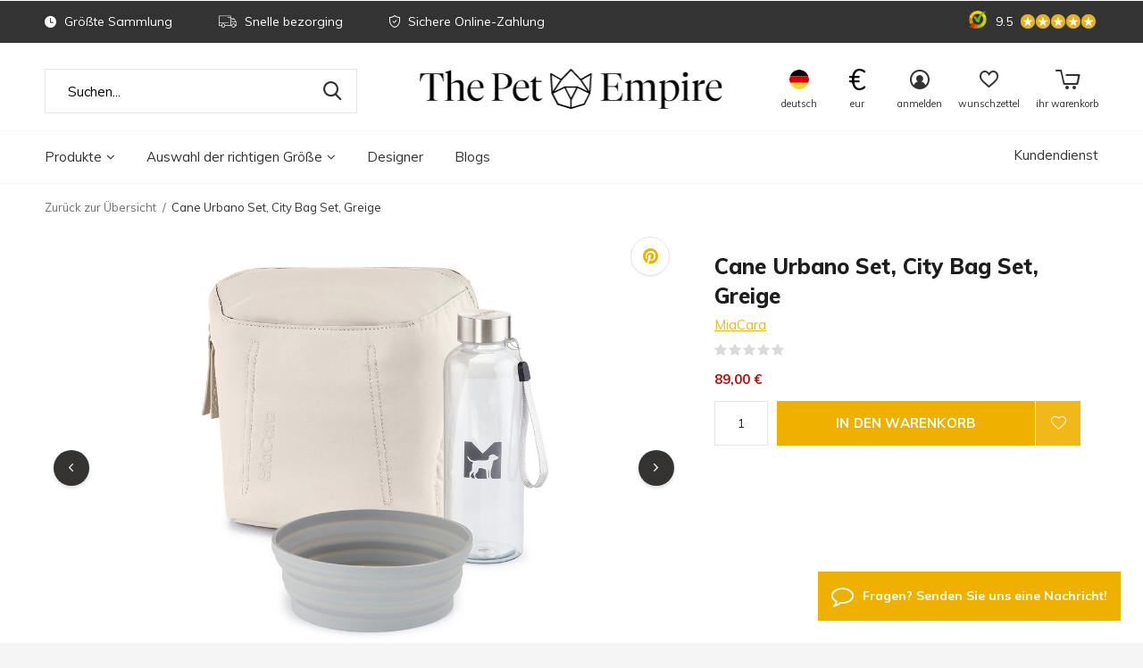

--- FILE ---
content_type: text/html;charset=utf-8
request_url: https://www.thepetempire.com/de/cane-urbano-set-city-bag-greige-138732364.html
body_size: 38988
content:
<!doctype html>
<html class="new   product-page" lang="de" dir="ltr">
	<head>
    <!-- Google Tag Manager --><script>(function(w,d,s,l,i){w[l]=w[l]||[];w[l].push({'gtm.start':new Date().getTime(),event:'gtm.js'});var f=d.getElementsByTagName(s)[0],j=d.createElement(s),dl=l!='dataLayer'?'&l='+l:'';j.async=true;j.src='https://www.googletagmanager.com/gtm.js?id='+i+dl;f.parentNode.insertBefore(j,f);})(window,document,'script','dataLayer','GTM-MRK4BJP');</script><!-- End Google Tag Manager -->
        
        
    <meta charset="utf-8"/>
<!-- [START] 'blocks/head.rain' -->
<!--

  (c) 2008-2025 Lightspeed Netherlands B.V.
  http://www.lightspeedhq.com
  Generated: 16-11-2025 @ 12:02:08

-->
<link rel="canonical" href="https://www.thepetempire.com/de/cane-urbano-set-city-bag-greige-138732364.html"/>
<link rel="alternate" href="https://www.thepetempire.com/de/index.rss" type="application/rss+xml" title="Neue Produkte"/>
<meta name="robots" content="noodp,noydir"/>
<meta name="google-site-verification" content="MmLCjWmfeOfTbmstr7xtwM12DZuf3gcb6s0sQWq4S6U"/>
<meta property="og:url" content="https://www.thepetempire.com/de/cane-urbano-set-city-bag-greige-138732364.html?source=facebook"/>
<meta property="og:site_name" content="The Pet Empire"/>
<meta property="og:title" content="Cane Urbano Set, City Bag Set, Greige"/>
<meta property="og:description" content="Stilvoll, robust und praktisch für den Ausflug mit Hund: Die City Bag Urbano aus recyceltem PET begeistert mit smarter Fachaufteilung und sportlichem Design."/>
<meta property="og:image" content="https://cdn.webshopapp.com/shops/268564/files/415935659/miacara-cane-urbano-set-city-bag-set-greige.jpg"/>
<script>
gtag("consent", "default", {
     ad_storage: "denied",
     analytics_storage: "denied",
     functionality_storage: "denied",
     personalization_storage: "denied",
     ad_user_data: "denied",
     ad_personalization: "denied",
     security_storage: "granted",
     wait_for_update: 500
});
gtag("set", "ads_data_redaction", true);
gtag("set", "url_passthrough", true);

</script>
<!--[if lt IE 9]>
<script src="https://cdn.webshopapp.com/assets/html5shiv.js?2025-02-20"></script>
<![endif]-->
<!-- [END] 'blocks/head.rain' -->
		<meta charset="utf-8">
		<meta http-equiv="x-ua-compatible" content="ie=edge">
		<title>Cane Urbano Set, City Bag Set, Greige - The Pet Empire</title>
    <meta name="p:domain_verify" content="b96cb1844de36fca222e25e3af30b9ab"/>
		<meta name="description" content="Stilvoll, robust und praktisch für den Ausflug mit Hund: Die City Bag Urbano aus recyceltem PET begeistert mit smarter Fachaufteilung und sportlichem Design.">
		<meta name="keywords" content="MiaCara, Cane, Urbano, Set,, City, Bag, Set,, Greige, Haustier, Haustiere, Katzen, Hunde, Hundekorb, Hundekissen, Katzenklo, Lifestyle, Design, Interieur, Katze, Hund, Kratzbaum">
		<meta name="theme-color" content="#ffffff">
		<meta name="MobileOptimized" content="320">
		<meta name="HandheldFriendly" content="true">
		    <meta name="viewport" content="width=device-width, initial-scale=1, maximum-scale=1, user-scalable=0"/>
		<meta name="author" content="https://www.dmws.nl">
		<link rel="preload" as="style" href="https://cdn.webshopapp.com/assets/gui-2-0.css?2025-02-20">
		<link rel="preload" as="style" href="https://cdn.webshopapp.com/assets/gui-responsive-2-0.css?2025-02-20">
		<link rel="preload" href="https://fonts.googleapis.com/css?family=Muli:100,300,400,500,600,700,800,900%7CMuli:100,300,400,500,600,700,800,900" as="style">
		<link rel="preload" as="style" href="https://cdn.webshopapp.com/shops/268564/themes/171419/assets/fixed.css?2025101411534820201215180449">
    <link rel="preload" as="style" href="https://cdn.webshopapp.com/shops/268564/themes/171419/assets/screen.css?2025101411534820201215180449">
    <link rel="preload" as="style" href="https://cdn.webshopapp.com/shops/268564/themes/171419/assets/shopmonkey.css?2025101411534820201215180449">
		<link rel="preload" as="font" href="https://cdn.webshopapp.com/shops/268564/themes/171419/assets/icomoon.woff2?2025101411534820201215180449">
		<link rel="preload" as="script" href="https://cdn.webshopapp.com/assets/jquery-1-9-1.js?2025-02-20">
		<link rel="preload" as="script" href="https://cdn.webshopapp.com/assets/jquery-ui-1-10-1.js?2025-02-20">
		<link rel="preload" as="script" href="https://cdn.webshopapp.com/shops/268564/themes/171419/assets/scripts.js?2025101411534820201215180449">
		<link rel="preload" as="script" href="https://cdn.webshopapp.com/shops/268564/themes/171419/assets/custom.js?2025101411534820201215180449">
    <link rel="preload" as="script" href="https://cdn.webshopapp.com/assets/gui.js?2025-02-20">
		<link href="https://fonts.googleapis.com/css?family=Muli:100,300,400,500,600,700,800,900%7CMuli:100,300,400,500,600,700,800,900" rel="stylesheet" type="text/css">
    <link rel="stylesheet" media="screen" href="https://cdn.webshopapp.com/shops/268564/themes/171419/assets/font-awesome-min.css?2025101411534820201215180449">
		<link rel="stylesheet" media="screen" href="https://cdn.webshopapp.com/assets/gui-2-0.css?2025-02-20">
		<link rel="stylesheet" media="screen" href="https://cdn.webshopapp.com/assets/gui-responsive-2-0.css?2025-02-20">
    <link rel="stylesheet" media="screen" href="https://cdn.webshopapp.com/shops/268564/themes/171419/assets/transition-min.css?2025101411534820201215180449">
    <link rel="stylesheet" media="screen" href="https://cdn.webshopapp.com/shops/268564/themes/171419/assets/dropdown-min.css?2025101411534820201215180449">
    <link rel="stylesheet" media="screen" href="https://cdn.webshopapp.com/shops/268564/themes/171419/assets/fixed.css?2025101411534820201215180449">
		<link rel="stylesheet" media="screen" href="https://cdn.webshopapp.com/shops/268564/themes/171419/assets/screen.css?2025101411534820201215180449">
    <link rel="stylesheet" media="screen" href="https://cdn.webshopapp.com/shops/268564/themes/171419/assets/icons-thepetempire.css?2025101411534820201215180449">
    <link rel="stylesheet" media="screen" href="https://cdn.webshopapp.com/shops/268564/themes/171419/assets/shopmonkey.css?2025101411534820201215180449">
    <link rel="stylesheet" href="https://cdn.webshopapp.com/shops/268564/themes/171419/assets/jquery-fancybox-min.css?2025101411534820201215180449">
    <link rel="stylesheet" media="screen" href="https://cdn.webshopapp.com/shops/268564/themes/171419/assets/settings.css?2025101411534820201215180449" />  
		<link rel="stylesheet" media="screen" href="https://cdn.webshopapp.com/shops/268564/themes/171419/assets/custom.css?2025101411534820201215180449">
		<link rel="icon" type="image/x-icon" href="https://cdn.webshopapp.com/shops/268564/themes/171419/assets/favicon.png?20240507164514">
		<link rel="apple-touch-icon" href="https://cdn.webshopapp.com/shops/268564/themes/171419/assets/apple-touch-icon.png?2025101411534820201215180449">
		<link rel="mask-icon" href="https://cdn.webshopapp.com/shops/268564/themes/171419/assets/safari-pinned-tab.svg?2025101411534820201215180449" color="#000000">
		<link rel="manifest" href="https://cdn.webshopapp.com/shops/268564/themes/171419/assets/manifest.json?2025101411534820201215180449">
		<link rel="preconnect" href="https://ajax.googleapis.com">
		<link rel="preconnect" href="//cdn.webshopapp.com/">
		<link rel="preconnect" href="https://fonts.googleapis.com">
		<link rel="preconnect" href="https://fonts.gstatic.com" crossorigin>
		<link rel="dns-prefetch" href="https://ajax.googleapis.com">
		<link rel="dns-prefetch" href="//cdn.webshopapp.com/">	
		<link rel="dns-prefetch" href="https://fonts.googleapis.com">
		<link rel="dns-prefetch" href="https://fonts.gstatic.com" crossorigin>
    <script src="https://cdn.webshopapp.com/assets/jquery-1-9-1.js?2025-02-20"></script>
    <script src="https://cdn.webshopapp.com/assets/jquery-ui-1-10-1.js?2025-02-20"></script>
    <script src="https://cdn.webshopapp.com/shops/268564/themes/171419/assets/jquery-fancybox-min.js?2025101411534820201215180449"></script>
    <script src="https://cdn.webshopapp.com/shops/268564/themes/171419/assets/js-cookie.js?2025101411534820201215180449"></script>
    		<meta name="msapplication-config" content="https://cdn.webshopapp.com/shops/268564/themes/171419/assets/browserconfig.xml?2025101411534820201215180449">
<meta property="og:title" content="Cane Urbano Set, City Bag Set, Greige">
<meta property="og:type" content="website"> 
<meta property="og:description" content="Stilvoll, robust und praktisch für den Ausflug mit Hund: Die City Bag Urbano aus recyceltem PET begeistert mit smarter Fachaufteilung und sportlichem Design.">
<meta property="og:site_name" content="The Pet Empire">
<meta property="og:url" content="https://www.thepetempire.com/">
<meta property="og:image" content="https://cdn.webshopapp.com/shops/268564/files/415935659/300x250x2/miacara-cane-urbano-set-city-bag-set-greige.jpg">
<meta name="twitter:title" content="Cane Urbano Set, City Bag Set, Greige">
<meta name="twitter:description" content="Stilvoll, robust und praktisch für den Ausflug mit Hund: Die City Bag Urbano aus recyceltem PET begeistert mit smarter Fachaufteilung und sportlichem Design.">
<meta name="twitter:site" content="The Pet Empire">
<meta name="twitter:card" content="https://cdn.webshopapp.com/shops/268564/themes/171419/v/1312658/assets/logo.png?20220616123910">
<meta name="twitter:image" content="https://cdn.webshopapp.com/shops/268564/themes/171419/assets/banner-grid-banner-1-image.jpg?20240507164514">
<ul class="hidden-data hidden"><li>268564</li><li>171419</li><li>ja</li><li>de</li><li>live</li><li>service//thepetempire/com</li><li>https://www.thepetempire.com/de/</li></ul>
<script type="application/ld+json">
  [
        {
      "@context": "http://schema.org",
      "@type": "Product", 
      "name": "MiaCara Cane Urbano Set, City Bag Set, Greige",
      "url": "https://www.thepetempire.com/de/cane-urbano-set-city-bag-greige-138732364.html",
      "brand": "MiaCara",      "description": "Stilvoll, robust und praktisch für den Ausflug mit Hund: Die City Bag Urbano aus recyceltem PET begeistert mit smarter Fachaufteilung und sportlichem Design.",      "image": "https://cdn.webshopapp.com/shops/268564/files/415935659/300x250x2/miacara-cane-urbano-set-city-bag-set-greige.jpg",      "gtin13": "4260688822783",      "mpn": "C11-012-01",      "sku": "C11-012-01",      "offers": {
        "@type": "Offer",
        "price": "89.00",        "url": "https://www.thepetempire.com/de/cane-urbano-set-city-bag-greige-138732364.html",
        "priceValidUntil": "2026-11-16",
        "priceCurrency": "EUR"      }
          },
        {
      "@context": "http://schema.org/",
      "@type": "Organization",
      "url": "https://www.thepetempire.com/",
      "name": "The Pet Empire",
      "legalName": "The Pet Empire",
      "description": "Stilvoll, robust und praktisch für den Ausflug mit Hund: Die City Bag Urbano aus recyceltem PET begeistert mit smarter Fachaufteilung und sportlichem Design.",
      "logo": "https://cdn.webshopapp.com/shops/268564/themes/171419/v/1312658/assets/logo.png?20220616123910",
      "image": "https://cdn.webshopapp.com/shops/268564/themes/171419/assets/banner-grid-banner-1-image.jpg?20240507164514",
      "contactPoint": {
        "@type": "ContactPoint",
        "contactType": "Customer service",
        "telephone": "0880111171"
      },
      "address": {
        "@type": "PostalAddress",
        "streetAddress": "Post",
        "addressLocality": "Land",
        "postalCode": "0000 XX City",
        "addressCountry": "DE"
      }
    },
    { 
      "@context": "http://schema.org", 
      "@type": "WebSite", 
      "url": "https://www.thepetempire.com/", 
      "name": "The Pet Empire",
      "description": "Stilvoll, robust und praktisch für den Ausflug mit Hund: Die City Bag Urbano aus recyceltem PET begeistert mit smarter Fachaufteilung und sportlichem Design.",
      "author": [
        {
          "@type": "Organization",
          "url": "https://www.dmws.nl/",
          "name": "DMWS B.V.",
          "address": {
            "@type": "PostalAddress",
            "streetAddress": "Klokgebouw 195 (Strijp-S)",
            "addressLocality": "Eindhoven",
            "addressRegion": "NB",
            "postalCode": "5617 AB",
            "addressCountry": "NL"
          }
        }
      ]
    }
  ]
</script>    
        
    <script async id="cookiecode" src="https://cdn.cookiecode.nl/scripts/cookiecode.dist.min.js" data-domain="thepetempire.com" data-lang="de"></script>
    
	</head>
	<body oncontextmenu="return false;">
    
        <!-- Google Tag Manager (noscript) --><noscript><iframe src="https://www.googletagmanager.com/ns.html?id=GTM-MRK4BJP"height="0" width="0" style="display:none;visibility:hidden"></iframe></noscript><!-- End Google Tag Manager (noscript) --><div id="root"><header id="top" class="v1 static"><p id="logo" ><a href="https://www.thepetempire.com/de/" accesskey="h"><img src="https://cdn.webshopapp.com/shops/290520/files/314390025/the-pet-empire-logo-horizontaal-zwart-rgb-v1.svg" alt="The Pet Empire | Design &amp; Lifestyle for Pets"></a></p><nav id="skip"><ul><li><a href="#nav" accesskey="n">Ga naar navigatie (n)</a></li><li><a href="#content" accesskey="c">Ga naar inhoud (c)</a></li><li><a href="#footer" accesskey="f">Ga naar footer (f)</a></li></ul></nav><nav id="nav" aria-label="Wählen Sie eine Kategorie"  ><ul><li ><a  href="https://www.thepetempire.com/de/produkte/">Produkte<i class="fa fa-angle-down more-cats-icon"></i></a><div><div><h3><a href="https://www.thepetempire.com/de/produkte/hunde/">Hunde</a></h3><ul><li><a href="https://www.thepetempire.com/de/produkte/hunde/schlafen-entspannen/">Schlafen &amp; Entspannen</a></li><li><a href="https://www.thepetempire.com/de/produkte/hunde/snacks/">Snacks</a></li><li><a href="https://www.thepetempire.com/de/produkte/hunde/hundehalsbaender-und-leinen/">Hundehalsbänder und Leinen</a></li><li><a href="https://www.thepetempire.com/de/produkte/hunde/hundenaepfe-napfstaender/">Hundenäpfe &amp; Napfständer</a></li><li><a href="https://www.thepetempire.com/de/produkte/hunde/hundespielzeug/">Hundespielzeug</a></li><li><a href="https://www.thepetempire.com/de/produkte/hunde/hundepflege/">Hundepflege</a></li><li><a href="https://www.thepetempire.com/de/produkte/hunde/hundekleidung/">Hundekleidung</a></li><li><a href="https://www.thepetempire.com/de/produkte/hunde/hundeaccessoires/">Hundeaccessoires</a></li><li><a href="https://www.thepetempire.com/de/produkte/hunde/innenfutter-und-bezuege/">Innenfutter und Bezüge</a></li></ul></div><div><h3><a href="https://www.thepetempire.com/de/produkte/welpe/">Welpe</a></h3><ul><li><a href="https://www.thepetempire.com/de/produkte/welpe/welpenkoerbe/">Welpenkörbe</a></li><li><a href="https://www.thepetempire.com/de/produkte/welpe/welpenkissen/">Welpenkissen</a></li><li><a href="https://www.thepetempire.com/de/produkte/welpe/welpenbetten/">Welpenbetten</a></li><li><a href="https://www.thepetempire.com/de/produkte/welpe/welpendecken/">Welpendecken</a></li><li><a href="https://www.thepetempire.com/de/produkte/welpe/welpenaepfe-napfstaender/">Welpenäpfe &amp; Napfständer</a></li><li><a href="https://www.thepetempire.com/de/produkte/welpe/welpenhalsbaender/">Welpenhalsbänder</a></li><li><a href="https://www.thepetempire.com/de/produkte/welpe/welpenleinen/">Welpenleinen</a></li><li><a href="https://www.thepetempire.com/de/produkte/welpe/welpentragetaschen/">Welpentragetaschen</a></li><li><a href="https://www.thepetempire.com/de/produkte/welpe/welpenspielzeug/">Welpenspielzeug</a></li><li><a href="https://www.thepetempire.com/de/produkte/welpe/welpenkleidung/">Welpenkleidung</a></li></ul></div><div><h3><a href="https://www.thepetempire.com/de/produkte/katze/">Katze</a></h3><ul><li><a href="https://www.thepetempire.com/de/produkte/katze/schlafen-entspannen/">Schlafen &amp; Entspannen</a></li><li><a href="https://www.thepetempire.com/de/produkte/katze/kattenverzorging/">Kattenverzorging</a></li><li><a href="https://www.thepetempire.com/de/produkte/katze/katzenklos-katzentoiletten/">Katzenklos &amp; Katzentoiletten</a></li><li><a href="https://www.thepetempire.com/de/produkte/katze/kratzbaeume-kratzmoebel/">Kratzbäume &amp; Kratzmöbel</a></li><li><a href="https://www.thepetempire.com/de/produkte/katze/katzenfutternaepfe-und-napfstaender/">Katzenfutternäpfe und Napfständer</a></li><li><a href="https://www.thepetempire.com/de/produkte/katze/katzentragetaschen/">Katzentragetaschen</a></li><li><a href="https://www.thepetempire.com/de/produkte/katze/katzenspielzeug/">Katzenspielzeug</a></li><li><a href="https://www.thepetempire.com/de/produkte/katze/katzenaccessoires/">Katzenaccessoires</a></li></ul></div><div><h3><a href="https://www.thepetempire.com/de/produkte/marken/">Marken</a></h3><ul><li><a href="https://www.thepetempire.com/de/produkte/marken/labbvenn/">Labbvenn</a></li><li><a href="https://www.thepetempire.com/de/produkte/marken/laboni/">Laboni </a></li><li><a href="https://www.thepetempire.com/de/produkte/marken/miacara/">MiaCara</a></li><li><a href="https://www.thepetempire.com/de/produkte/marken/dogs-horses/">Dogs &amp; Horses</a></li><li><a href="https://www.thepetempire.com/de/produkte/marken/pet-joy-products/">Pet-Joy Products</a></li><li><a href="https://www.thepetempire.com/de/produkte/marken/mykotty/">MyKotty</a></li><li><a href="https://www.thepetempire.com/de/produkte/marken/dandy-cat/">Dandy Cat</a></li><li><a href="https://www.thepetempire.com/de/produkte/marken/halcyon-home/">Halcyon Home</a></li><li><a href="https://www.thepetempire.com/de/produkte/marken/28-design-fuer-hunde/">2.8 Design für Hunde </a></li><li><a href="https://www.thepetempire.com/de/produkte/marken/brando-design/">Brando Design</a></li><li class="strong"><a href="https://www.thepetempire.com/de/produkte/marken/">Alle</a></li></ul></div><div><h3><a href="https://www.thepetempire.com/de/produkte/aktivitaet/">Aktivität</a></h3><ul><li><a href="https://www.thepetempire.com/de/produkte/aktivitaet/hundeaktivitaeten/">Hundeaktivitäten</a></li><li><a href="https://www.thepetempire.com/de/produkte/aktivitaet/katzenaktivitaeten/">Katzenaktivitäten</a></li></ul></div></div></li><li ><a  href="https://www.thepetempire.com/de/auswahl-der-richtigen-groesse/">Auswahl der richtigen Größe<i class="fa fa-angle-down more-cats-icon"></i></a><div><div><h3><a href="https://www.thepetempire.com/de/auswahl-der-richtigen-groesse/hund/">Hund</a></h3></div><div><h3><a href="https://www.thepetempire.com/de/auswahl-der-richtigen-groesse/welpe/">Welpe</a></h3></div><div><h3><a href="https://www.thepetempire.com/de/auswahl-der-richtigen-groesse/katze/">Katze</a></h3></div></div></li><li ><a class="mobile-hide" accesskey="4" href="https://www.thepetempire.com/de/brands/">Designer</a><div class="double"><div><h3 class="hidden-xs-title">Our favorite brands</h3><div class="brands-outer"><ul class="brands-list"><li class="brand-list-item"><a href="javascript:;">2.8 Design for dogs</a><ul class="hidden-submenu"><li><a href="https://www.thepetempire.com/de/brands/28-design-for-dogs/">Produkte</a></li><li><a href="https://www.thepetempire.com/de/brands-about/28-design-for-dogs-about/">About</a></li></ul></li><li class="brand-list-item"><a href="javascript:;">Brando</a><ul class="hidden-submenu"><li><a href="https://www.thepetempire.com/de/brands/brando/">Produkte</a></li><li><a href="https://www.thepetempire.com/de/brands-about/brando-about/">About</a></li></ul></li><li class="brand-list-item"><a href="javascript:;">Doggie Dippers</a><ul class="hidden-submenu"><li><a href="https://www.thepetempire.com/de/brands/doggie-dippers/">Produkte</a></li><li><a href="https://www.thepetempire.com/de/brands-about/doggie-dippers-about/">About</a></li></ul></li><li class="brand-list-item"><a href="javascript:;">Dutchiz</a><ul class="hidden-submenu"><li><a href="https://www.thepetempire.com/de/brands/dutchiz/">Produkte</a></li><li><a href="https://www.thepetempire.com/de/brands-about/dutchiz-about/">About</a></li></ul></li><li class="brand-list-item"><a href="javascript:;">Hoopo</a><ul class="hidden-submenu"><li><a href="https://www.thepetempire.com/de/brands/hoopo/">Produkte</a></li><li><a href="https://www.thepetempire.com/de/brands-about/hoopo-about/">About</a></li></ul></li></ul><ul class="brands-list"><li class="brand-list-item"><a href="javascript:;">Labbvenn</a><ul class="hidden-submenu"><li><a href="https://www.thepetempire.com/de/brands/labbvenn/">Produkte</a></li><li><a href="https://www.thepetempire.com/de/brands-about/labbvenn-about/">About</a></li></ul></li><li class="brand-list-item"><a href="javascript:;">Laboni</a><ul class="hidden-submenu"><li><a href="https://www.thepetempire.com/de/brands/laboni/">Produkte</a></li><li><a href="https://www.thepetempire.com/de/brands-about/laboni-about/">About</a></li></ul></li><li class="brand-list-item"><a href="javascript:;">MiaCara</a><ul class="hidden-submenu"><li><a href="https://www.thepetempire.com/de/brands/miacara/">Produkte</a></li><li><a href="https://www.thepetempire.com/de/brands-about/miacara-about/">About</a></li></ul></li><li class="brand-list-item"><a href="javascript:;">MyKotty</a><ul class="hidden-submenu"><li><a href="https://www.thepetempire.com/de/brands/mykotty/">Produkte</a></li><li><a href="https://www.thepetempire.com/de/brands-about/mykotty-about/">About</a></li></ul></li><li class="brand-list-item"><a href="javascript:;">Pet-Joy Products</a><ul class="hidden-submenu"><li><a href="https://www.thepetempire.com/de/brands/pet-joy-products/">Produkte</a></li><li><a href="https://www.thepetempire.com/de/brands-about/pet-joy-products-about/">About</a></li></ul></li></ul></div></div><div class=""><ul class="list-gallery"><li class="mobile-hide"><a href="https://www.thepetempire.com/de/brands/labbvenn/"><img src="https://dummyimage.com/240x305/fff.png/fff" data-src="https://cdn.webshopapp.com/shops/268564/themes/171419/assets/brand-banner-1.jpg?20240507164514" alt="Labbvenn" width="240" height="305"> Labbvenn <span>Handgefertigt aus den besten Materialien</span></a></li><li class="mobile-hide"><a href="https://www.thepetempire.com/de/brands/miacara/"><img src="https://dummyimage.com/430x305/fff.png/fff" data-src="https://cdn.webshopapp.com/shops/268564/themes/171419/assets/brand-banner-2.jpg?20240507164514" alt="MiaCara" width="430" height="305"> MiaCara <span>Entworfen von den besten Designern</span></a></li></ul></div></div></li><li class=" cat-only-mob"><a class="mobile-only" accesskey="4" href="https://www.thepetempire.com/de/brands/">Designer</a><ul class="double"><li class=""><a href="https://www.thepetempire.com/de/brands/28-design-for-dogs/">2.8 Design for dogs</a></li><li class=""><a href="https://www.thepetempire.com/de/brands/brando/">Brando</a></li><li class=""><a href="https://www.thepetempire.com/de/brands/doggie-dippers/">Doggie Dippers</a></li><li class=""><a href="https://www.thepetempire.com/de/brands/dutchiz/">Dutchiz</a></li><li class=""><a href="https://www.thepetempire.com/de/brands/hoopo/">Hoopo</a></li><li class=""><a href="https://www.thepetempire.com/de/brands/labbvenn/">Labbvenn</a></li><li class=""><a href="https://www.thepetempire.com/de/brands/laboni/">Laboni</a></li><li class=""><a href="https://www.thepetempire.com/de/brands/miacara/">MiaCara</a></li><li class=""><a href="https://www.thepetempire.com/de/brands/mykotty/">MyKotty</a></li><li class=""><a href="https://www.thepetempire.com/de/brands/pet-joy-products/">Pet-Joy Products</a></li></ul></li><li ><a href="https://www.thepetempire.com/de/blogs/blog/" title="Blogs">Blogs</a><div><ul class="list-gallery"><li><a href="https://www.thepetempire.com/de/blogs/blog/wie-findet-man-das-beste-hundekissen/"><img src="https://dummyimage.com/240x230/fff.png/fff" data-src="https://cdn.webshopapp.com/shops/268564/files/367955137/480x460x1/image.jpg" alt="Wie findet man das beste Hundekissen?" width="240" height="230"> 
                                Wie findet man das beste ...                
              </a></li><li><a href="https://www.thepetempire.com/de/blogs/blog/reinigungsprodukte-fuer-ihr-haustier/"><img src="https://dummyimage.com/240x230/fff.png/fff" data-src="https://cdn.webshopapp.com/shops/268564/files/368782210/480x460x1/image.jpg" alt="Reinigungsprodukte für Ihr Haustier" width="240" height="230"> 
                                Reinigungsprodukte für I...                
              </a></li><li><a href="https://www.thepetempire.com/de/blogs/blog/warum-ein-gutes-hundebett-wichtig-ist/"><img src="https://dummyimage.com/240x230/fff.png/fff" data-src="https://cdn.webshopapp.com/shops/268564/files/365795536/480x460x1/image.jpg" alt="Warum ein gutes Hundebett wichtig ist" width="240" height="230"> 
                                Warum ein gutes Hundebett...                
              </a></li><li><a href="https://www.thepetempire.com/de/blogs/blog/the-ultimate-cat-treat-is-a-luxurious-cat-basket/"><img src="https://dummyimage.com/240x230/fff.png/fff" data-src="https://cdn.webshopapp.com/shops/268564/files/284204169/480x460x1/image.jpg" alt="Lassen sie Ihre Katze ultimativ ge­nie­ßen in einem luxuriösen Katzenkorb" width="240" height="230"> 
                                Lassen sie Ihre Katze ult...                
              </a></li><li><a href="https://www.thepetempire.com/de/blogs/blog/what-is-the-best-scratching-post-for-your-cat/"><img src="https://dummyimage.com/240x230/fff.png/fff" data-src="https://cdn.webshopapp.com/shops/268564/files/284205144/480x460x1/image.jpg" alt="Welcher Kratzbaum ist der Beste für Ihre Katze?" width="240" height="230"> 
                                Welcher Kratzbaum ist der...                
              </a></li></ul></div></li><li class="mobile-only-menu-item "><a href="https://www.thepetempire.com/de/service/" title="Customerservice">Kundendienst</a></li></ul><ul><li class="search open-mobile-search"><a href="javascript:;"><i class="icon-zoom2"></i><span>suchen</span></a></li><li class="fav mobile-only"><a href="https://www.thepetempire.com/de/account/wishlist/"><i class="icon-heart-strong"></i><span>wunschzettel</span><span class="no items" data-wishlist-items>0</span></a></li><li class="lang"><a class="nl" href="./"><img src="https://cdn.webshopapp.com/shops/268564/themes/171419/assets/flag-de.svg?2025101411534820201215180449" alt="Deutsch" width="22" height="22"><span>deutsch</span></a><ul><li class="currency-list mobile-visible"><a href="https://www.thepetempire.com/de/session/currency/eur/go/product/138732364"><span class="cur-icon">€</span><span>EUR</span></a></li><li class="currency-list mobile-visible"><a href="https://www.thepetempire.com/de/session/currency/gbp/go/product/138732364"><span class="cur-icon">£</span><span>GBP</span></a></li><li class="currency-list mobile-visible"><a href="https://www.thepetempire.com/de/session/currency/usd/go/product/138732364"><span class="cur-icon">$</span><span>USD</span></a></li><li class="currency-spacer mobile-visible"><a></a></li><li class="mobile-lang"><a href="https://www.thepetempire.com/nl/go/product/138732364"><img src="https://cdn.webshopapp.com/shops/268564/themes/171419/assets/flag-nl.svg?2025101411534820201215180449" alt="Nederlands" width="18" height="18"><span>Nederlands</span></a></li><li class="mobile-lang"><a href="https://www.thepetempire.com/de/go/product/138732364"><img src="https://cdn.webshopapp.com/shops/268564/themes/171419/assets/flag-de.svg?2025101411534820201215180449" alt="Deutsch" width="18" height="18"><span>Deutsch</span></a></li><li class="mobile-lang"><a href="https://www.thepetempire.com/en/go/product/138732364"><img src="https://cdn.webshopapp.com/shops/268564/themes/171419/assets/flag-en.svg?2025101411534820201215180449" alt="English" width="18" height="18"><span>English</span></a></li></ul></li><li class="bottom-contact"><a><i class="fa fa-comment-o"></i><span>Kontakt</span></a><ul class="contact-with-icons"><li><a href="/cdn-cgi/l/email-protection#9ceff9eeeaf5fff9dce8f4f9ecf9e8f9f1ecf5eef9b2fff3f1"><i class="fa fa-envelope-o"></i>E-Mail</a></li></ul></li><li class="currency mobile-hide"><a class=""><p class="symbol">€</p><span>eur</span></a><ul><li><a href="https://www.thepetempire.com/de/session/currency/eur/go/product/138732364"><span class="cur-icon cur-icon-mobile-menu">€</span><span>EUR</span></a></li><li><a href="https://www.thepetempire.com/de/session/currency/gbp/go/product/138732364"><span class="cur-icon cur-icon-mobile-menu">£</span><span>GBP</span></a></li><li><a href="https://www.thepetempire.com/de/session/currency/usd/go/product/138732364"><span class="cur-icon cur-icon-mobile-menu">$</span><span>USD</span></a></li></ul></li><li class="login mobile-hide"><a href=""><i class="icon-user-circle"></i><span>anmelden</span></a></li><li class="fav mobile-hide"><a class="open-login"><i class="icon-heart-strong"></i><span>wunschzettel</span><span class="no items" data-wishlist-items>0</span></a></li><li class="cart"><a href="https://www.thepetempire.com/de/cart/"><i class="icon-cart5"></i><span>ihr warenkorb</span></a></li></ul><a class="customer-service desktop-only" href="https://www.thepetempire.com/de/service/">Kundendienst</a></nav><div class="bar"><ul class="list-usp"><li><i class="icon-time"></i> Größte Sammlung</li><li><i class="icon-truck"></i> Snelle bezorging</li><li><i class="icon-shield"></i> Sichere Online-Zahlung</li></ul><p><span class="trustmark desktop-only"><a href="https://www.kiyoh.com/reviews/1046382/the_pet_empire  ?lang=de " target="_blank"><img src="https://cdn.webshopapp.com/shops/268564/themes/171419/assets/trustmark-image.png?20240507164514" width="" height="20"></a></span><a href="https://www.kiyoh.com/reviews/1046382/the_pet_empire?lang=de" target="_blank"><span class="rating-a c round_stars" data-val="9.5" data-of="10">9.5</span></a></p></div><form action="https://www.thepetempire.com/de/search/" method="get" id="formSearch" data-search-type="desktop"><p><label for="q">Suchen...</label><input id="q" name="q" type="search" value="" autocomplete="off" required data-input="desktop" class="search-input"><button type="submit">Suchen</button></p><div class="search-overlay general-overlay"></div></form><div class="module-product-bar"><figure><img src="https://dummyimage.com/45x45/fff.png/fff" data-src="https://cdn.webshopapp.com/shops/268564/files/415935659/90x90x2/cane-urbano-set-city-bag-set-greige.jpg" alt="Cane Urbano Set, City Bag Set, Greige" width="45" height="45"></figure><h3>MiaCara Cane Urbano Set, City Bag Set, Greige</h3><p class="price">
      €89,00
          </p><p class="link-btn"><a href="https://www.thepetempire.com/de/cart/add/274337979/">In den Warenkorb</a></p></div><div class="search-autocomplete hidden-xs" data-search-type="desktop"><div class="container"><div class="box"><div class="close-search-desktop"></div><h2 class="title-small title-font">Suchergebnisse für "<span data-search-query></span>"</h2><div class="inner-wrap"><div class="side  filter-style-tags"><div class="filter-scroll-wrap"><div class="filter-scroll"><h3 class="subtitle title-font">Filter</h3><form data-search-type="desktop"><div class="filter-boxes"><div class="filter-wrap sort"><select name="sort" class="custom-select"></select></div></div><div class="filter-boxes custom-filters"></div></form></div></div></div><div class="results"><div class="feat-categories hidden"><h3 class="subtitle title-font">Kategorien</h3><div class="cats"><ul></ul></div></div><div class="search-products products-livesearch row"></div><div class="more"><a href="#" class="btn accent">Alle Ergebnisse anzeigen <span>(0)</span></a></div><div class="notfound">Keine Produkte gefunden...</div></div></div></div></div></div></header><div class="mobile-search mobile-popup visible-xs" data-popup="search"><div class="popup-inner"><h2 class="title-small title-font">Finden Sie Ihr Produkt</h2><form action="https://www.thepetempire.com/de/search/" method="get" id="formSearchMobile" class="search-form" data-search-type="mobile"><div class="relative search-wrap"><input type="text" name="q" autocomplete="off"  value="" placeholder="Suchen..." class="standard-input"  data-input="mobile"/><span onclick="$(this).closest('form').submit();" title="Suchen" class="icon"><i class="sm sm-search"></i></span></div></form><div class="search-autocomplete" data-search-type="mobile"><h3 class="title-small title-font">Suchergebnisse für "<span data-search-query></span>"</h2><div class="inner-wrap"><div class="results"><div class="feat-categories hidden"><div class="subtitle title-font">Kategorien</div><div class="cats"><ul></ul></div></div><div class="search-products products-livesearch row"></div><div class="more"><a href="#" class="btn accent">Alle Ergebnisse anzeigen <span>(0)</span></a></div><div class="notfound">Keine Produkte gefunden...</div></div></div></div></div><div class="close-popup"><div class="close-popup-inner"><a href="javascript:;" class="close-mobile-popup" data-fancybox-close>
        Schließen
      </a></div></div></div><main id="content"><nav class="nav-breadcrumbs desktop-only"><ul><li><a href="https://www.thepetempire.com/de/">Zurück zur Übersicht</a></li><li>Cane Urbano Set, City Bag Set, Greige</li></ul></nav><article class="module-product"><div><ul class="list-slider"><li class=" zoomy" data-zoo-image="https://cdn.webshopapp.com/shops/268564/files/415935659/image.jpg" data-zoo-target="zoomove-target"><a data-fancybox-group="gallery" href="https://cdn.webshopapp.com/shops/268564/files/415935659/image.jpg"><img src="https://cdn.webshopapp.com/shops/268564/files/415935659/1200x800x2/miacara-cane-urbano-set-city-bag-set-greige.jpg" alt="Cane Urbano Set, City Bag Set, Greige" ></a><ul class="label"></ul></li><li class=" zoomy" data-zoo-image="https://cdn.webshopapp.com/shops/268564/files/465333951/image.jpg" data-zoo-target="zoomove-target"><a data-fancybox-group="gallery" href="https://cdn.webshopapp.com/shops/268564/files/465333951/image.jpg"><img src="https://cdn.webshopapp.com/shops/268564/files/465333951/1200x800x2/miacara-cane-urbano-set-city-bag-set-greige.jpg" alt="Cane Urbano Set, City Bag Set, Greige" ></a><ul class="label"><li class="btn first active"><a href="javascript:;" data-href="https://pinterest.com/pin/create/button/?url=https://www.thepetempire.com/de/cane-urbano-set-city-bag-greige-138732364.html&media=https://cdn.webshopapp.com/shops/268564/files/415935659/image.jpg&description=Stilvoll, robust und praktisch für den Ausflug mit Hund: Die City Bag Urbano aus recyceltem PET begeistert mit smarter Fachaufteilung und sportlichem Design." class="pinterest-share"><i class="fa fa-pinterest"></i></a></li></ul></li><li class=" zoomy" data-zoo-image="https://cdn.webshopapp.com/shops/268564/files/465333957/image.jpg" data-zoo-target="zoomove-target"><a data-fancybox-group="gallery" href="https://cdn.webshopapp.com/shops/268564/files/465333957/image.jpg"><img src="https://cdn.webshopapp.com/shops/268564/files/465333957/1200x800x2/miacara-cane-urbano-set-city-bag-set-greige.jpg" alt="Cane Urbano Set, City Bag Set, Greige" ></a></li></ul></div><p id="zoomove-target" class="zoo-img"></p><div class="back-block p30"><header><h1>Cane Urbano Set, City Bag Set, Greige</h1><div class="brand-review"><p class="brand"><a href="https://www.thepetempire.com/de/brands/miacara/">MiaCara</a></p><p class="rating-a b" data-val="0" data-of="5"><a href="#section-reviews">(0)</a></p></div></header><form action="https://www.thepetempire.com/de/cart/add/274337979/" id="product_configure_form" method="post" class="form-product" data-url="https://www.thepetempire.com/de/cart/add/274337979/"><div class="fieldset"><div class="sm-price-label-wrap"><p class="price">
                    89,00 €
                                                            </p></div><div class="color-variants hidden" data-search="https://www.thepetempire.com/de/search/" data-variants="C11-012-01" data-curid="138732364"><div class="color-variants-title">Kleuren</div><div class="color-variants-inner"><div class="ui dropdown selection custom-dropdown"><i class="dropdown icon fa fa-angle-down"></i><span class="text">Cane Urbano Set, City Bag Set, Greige</span><div class="menu"></div></div></div></div></div><p class="submit m15"><span class="fixed-product-image"><img src="https://cdn.webshopapp.com/shops/268564/files/415935659/100x100x2/image.jpg"></span><span class="fixed-product-price"><span class="price">€89,00</span></span><input type="text" name="quantity" value="1"><button class="add-to-cart-button" type="submit">In den Warenkorb</button><a href="javascript:;" class="open-login"><i class="icon-heart-outline"></i><span>Login für die wishlist</span></a></p><p><span class="strong"></span><span class="delivery-msg"></span></p></form></div></article><div class="product-usps"><div><img src="https://cdn.webshopapp.com/shops/268564/themes/171419/assets/delivery-truck.svg?2025101411534820201215180449" width="25">Snelle bezorging</div><div><img src="https://cdn.webshopapp.com/shops/268564/themes/171419/assets/shield.svg?2025101411534820201215180449" width="25">Sichere Online-Zahlung</div><div><img src="https://cdn.webshopapp.com/shops/268564/themes/171419/assets/previous.svg?2025101411534820201215180449" width="25">60 Tage Rückgaberecht</div><div><img src="https://cdn.webshopapp.com/shops/268564/themes/171419/assets/stopwatch.svg?2025101411534820201215180449" width="25">Schnelle Lieferung überall in Europa </div></div><div class="m25 product-content back-block p30"><div class="custom-content-block"><article><h5 class="s28 m10">Produktbeschreibung</h5><div class="readmore-content"><p><strong>Cane Urbano Set, City Bag Set, Greige</strong></p><p>Stilvoll, robust und praktisch für den Ausflug mit Hund: Die City Bag Urbano aus recyceltem PET begeistert mit smarter Fachaufteilung und sportlichem Design.</p><p>Als größere Alternative zu unserer Cinta Bauchtasche bietet die Urbano City Bag genügend Platz für Essentials im Alltag mit Hund. Als Set mit der Wasserflasche Bottiglia und dem faltbaren Wassernapf Piega, bietet auch die Urbano City Bag ein abwaschbares Leckerlifach und zusätzliche Fächer für persönliche Gegenstände, wie Handy, Schlüssel und Co. und machen Urbano zu einem Allrounder für Mensch und Hund.</p><p>Erhältlich in Greige und Asphalt passt die City Bag mit hochwertig abgestimmten Details, wie dem mattierten Logo D-Ring oder dem Gurt aus Nylongewebe mit MiaCara Logodruck perfekt zu anderen Produkten der MiaCara Travel Collection.</p><p><strong>Größenübersicht</strong><br />Die Urbano City Bag ist in einer Größe erhältlich.</p><p>ca. 23 x 8 x 22 cm (L x B x H)</p><p><strong>Pflege</strong><br />Zum Reinigen die City Bag mit einem feuchten Tuch abwischen oder in warmen Wasser per Hand waschen. Bitte verwende keine scharfen Reinigungsmittel, um eine Beschädigung zu vermeiden.</p><p>Der Silikonnapf kann per Hand oder in der Spülmaschine gereinigt werden.</p><p>Die Bottiglia Wasserflasche kann per Hand gewaschen werden.</p></div><div class="readmore-button"><a href="javascript:;">Lesen Sie mehr</a></div></article><div class="productpage-content-links"><h5 class="s28 m10">Weitere Informationen</h5><ul><li><i class="fa fa-angle-right"></i><a href="https://www.thepetempire.com/de/brands/miacara/">MiaCara</a></li><li><i class="fa fa-angle-right"></i><a href="https://www.thepetempire.com/de/service/shipping-returns/">Versand und Rückgabe</a></li></ul></div></div></div><article id="section-reviews" class="m25 back-block p30"><header class="heading-rating"><h5 class="s28 m10">Bewertungen</h5><p class="rating-a strong" data-val="0" data-of="5">0<span> / 5</span></p><p class="overlay-e">0 Sterne, basierend auf 0 Bewertungen</p><p class="link-btn"><a class="b" href="https://www.thepetempire.com/de/account/review/138732364/">Ihre Bewertung hinzufügen</a></p></header><ul class="list-comments a"></ul></article><article class="m25 back-block p30"><header class="text-left"><h5 class="s28 m10">Farben</h5></header><ul class="list-collection slider"><li class=" disable-button collection-product" data-curid="150249971" data-code="C11-012-03" data-search="https://www.thepetempire.com/de/search/"><div class="img"><figure><a href="https://www.thepetempire.com/de/urbano-set-city-tasche-asphalt.html"><img src="https://dummyimage.com/1200x800/fff.png/fff" data-src="https://cdn.webshopapp.com/shops/268564/files/452541671/1200x800x2/cane-urbano-set-city-bag-set-asphalt.jpg" alt="Cane Urbano Set, City Bag Set, Asphalt" width="310" height="430"></a></figure><form action="https://www.thepetempire.com/de/cart/add/297522613/" method="post" class="variant-select-snippet" data-novariantid="150249971" data-problem="https://www.thepetempire.com/de/urbano-set-city-tasche-asphalt.html"></form><p class="btn"><a href="javascript:;" class="open-login"><i class="icon-heart"></i><span>Login für die wishlist</span></a></p></div><ul class="label"></ul><p class="product-brand">MiaCara</p><h3 ><a href="https://www.thepetempire.com/de/urbano-set-city-tasche-asphalt.html">Cane Urbano Set, City Bag Set, Asphalt</a></h3><div class="sm-price-label-wrap"><p class="price">
            129,00 €
                            </p></div><div class="color-images hidden"></div></li></ul></article><article class="back-block p30 m25 mobile-scroll-box"><header class=" text-left"><h5 class="s28 m10">Zuletzt angesehen</h5></header><ul class="list-collection compact"><li class="single no-ajax text-left"><div class="img"><figure><img src="https://cdn.webshopapp.com/shops/268564/files/415935659/1200x800x2/cane-urbano-set-city-bag-set-greige.jpg" alt="Cane Urbano Set, City Bag Set, Greige" width="310" height="430"></figure><form class="desktop-only" action="https://www.thepetempire.com/de/cane-urbano-set-city-bag-greige-138732364.html" method="post"><p><button class="w100" type="submit">Produkt anzeigen</button></p></form></div><p class="product-brand">MiaCara</p><h2><a href="https://www.thepetempire.com/de/cane-urbano-set-city-bag-greige-138732364.html">Cane Urbano Set, City Bag Set, Greige</a></h2><p class="price">89,00 €</p></li></ul></article></main><aside id="cart"><h5>Ihr Warenkorb</h5><p>
    Keine Artikel in Ihrem Warenkorb...
  </p><p class="submit"><span class="strong"><span>Gesamt inkl. MwSt</span> €0,00</span><a href="https://www.thepetempire.com/de/cart/">Kasse</a></p></aside><form action="https://www.thepetempire.com/de/account/loginPost/" method="post" id="login"><h5>anmelden</h5><p><label for="lc">E-Mail-Adresse</label><input type="email" id="lc" name="email" autocomplete='email' placeholder="E-Mail-Adresse" required></p><p><label for="ld">Passwort</label><input type="password" id="ld" name="password" autocomplete='current-password' placeholder="Passwort" required><a href="https://www.thepetempire.com/de/account/password/">Passwort vergessen?</a></p><p><button class="side-login-button" type="submit">anmelden</button></p><p class="link-btn"><a class="fb gui-button-facebook" href="javascript:;" rel="nofollow" onclick="gui_facebook('https://www.thepetempire.com/de/account/loginFacebook/?return=https%3A%2F%2Fwww.thepetempire.com%2Fde%2Fcane-urbano-set-city-bag-greige-138732364.html'); return false;"><i class="icon-facebook"></i> Einloggen mit Facebook</a></p><footer><ul class="list-checks"><li>Alle Ihre Bestellungen und Rücksendungen an einem Ort</li><li>Der Bestellvorgang ist noch schneller</li><li>Ihr Einkaufswagen wird immer und überall gespeichert</li></ul><p class="link-btn"><a class="" href="https://www.thepetempire.com/de/account/register/">Benutzerkonto anlegen</a></p></footer><input type="hidden" name="key" value="bcf62c3402ed7bc60cae99d82cc41f9c" /><input type="hidden" name="type" value="login" /></form><p id="compare-btn" ><a class="open-compare"><i class="icon-compare"></i><span>vergleichen</span><span class="compare-items" data-compare-items>0</span></a></p><aside id="compare"><h5>Produkte vergleichen</h5><ul class="list-cart compare-products"></ul><p class="submit"><span>You can compare a maximum of 5 products</span><a href="https://www.thepetempire.com/de/compare/">Vergleich starten</a></p></aside><div class="fixed-contact"><div class="fixed-contact-inner"><a href="javascript:;" class="main-comment"><i class="fa fa-comment-o"></i><span>Fragen? Senden Sie uns eine Nachricht!</span></a><div class="other-buttons"><div class="other-buttons-inner"><a href="/cdn-cgi/l/email-protection#94e7f1e6e2fdf7f1d4e0fcf1e4f1e0f1f9e4fde6f1baf7fbf9" class="other-button mail-button"><i class="fa fa-envelope-o"></i></a></div></div></div></div><footer id="footer"><form id="formNewsletter" action="https://www.thepetempire.com/de/account/newsletter/" method="post" class="form-newsletter"><input type="hidden" name="key" value="bcf62c3402ed7bc60cae99d82cc41f9c" /><h2 class="gui-page-title">Treten Sie unserer VIP-Liste bei!</h2><p>Seien Sie der Erste, der die neuesten Ankünfte, Trends und tollen Aktionen erhält!</p><p><label for="formNewsletterEmail">E-Mail-Adresse</label><input type="email" id="formNewsletterEmail" name="email" required><button type="submit" class="submit-newsletter">Abonnieren</button></p></form><nav><div><h3>Kundendienst</h3><ul><li><a href="https://www.thepetempire.com/de/service/about/">Über uns</a></li><li><a href="https://www.thepetempire.com/de/service/">Kundendienst</a></li><li><a href="https://www.thepetempire.com/de/service/shipping-returns/">Versand und Rückgabe</a></li><li><a href="https://www.thepetempire.com/de/service/complaints/">Beschwerden</a></li><li><a href="https://www.thepetempire.com/de/service/payment-methods/">Zahlung</a></li><li><a href="https://www.thepetempire.com/de/service/general-terms-conditions/">Allgemeine Geschäftsbedingungen</a></li><li><a href="https://www.thepetempire.com/de/service/disclaimer/">Haftungsausschluss</a></li><li><a href="https://www.thepetempire.com/de/service/privacy-policy/">Datenschutzerklärung</a></li><li><a href="https://www.thepetempire.com/de/sitemap/">Sitemap</a></li><li><a href="#"onclick="CookieCode.showSettings()">Cookie-Einstellungen ändern</a></li></ul></div><div><h3>Zusatzinformation</h3><ul><li><a href="https://www.thepetempire.com/de/service/">Kundendienst</a></li><li><a href="https://www.thepetempire.com/de/auswahl-der-richtigen-groesse/">Größentabelle</a></li><li><a href="https://www.thepetempire.com/de/blogs/blog/">Blog</a></li><li><a href="https://www.thepetempire.com/de/produkte/marken/">Marken</a></li></ul></div><div><h3>Mein Konto</h3><ul><li><a href="https://www.thepetempire.com/de/account/" title="Kundenkonto erstellen">Kundenkonto erstellen</a></li><li><a href="https://www.thepetempire.com/de/account/orders/" title="Meine Bestellungen">Meine Bestellungen</a></li><li><a href="https://www.thepetempire.com/de/account/tickets/" title="Meine Nachrichten (Tickets)">Meine Nachrichten (Tickets)</a></li><li><a href="https://www.thepetempire.com/de/account/wishlist/" title="Mein Wunschzettel">Mein Wunschzettel</a></li></ul></div><div><h3>Kategorien</h3><ul><li><a href="https://www.thepetempire.com/de/produkte/">Produkte</a></li><li><a href="https://www.thepetempire.com/de/auswahl-der-richtigen-groesse/">Auswahl der richtigen Größe</a></li><li><a href="https://www.thepetempire.com/de/brands-about/">Brands about</a></li></ul></div><div><h3>Marken</h3><ul><li><a href="https://www.thepetempire.com/de/brands/mykotty/">MyKotty</a></li><li><a href="https://www.thepetempire.com/de/produkte/marken/labbvenn/">Labbvenn</a></li><li><a href="https://www.thepetempire.com/de/produkte/marken/miacara/">MiaCara</a></li><li><a href="https://www.thepetempire.com/de/produkte/marken/laboni/">Laboni</a></li><li><a href="https://www.thepetempire.com/de/">District 70</a></li><li><a href="https://www.thepetempire.com/de/produkte/marken/sindesign/">Poopoopeedo</a></li><li><a href="https://www.thepetempire.com/de/">SinDesign</a></li><li><a href="https://www.thepetempire.com/de/brands/brando/">Brando</a></li><li><a href="https://www.thepetempire.com/de/produkte/marken/dogs-horses/">Dogs &amp; Horses</a></li><li><a href="https://www.thepetempire.com/de/produkte/marken/28-design-fuer-hunde/">2.8 design for dogs</a></li><li><a href="https://www.thepetempire.com/de/produkte/marken/dandy-cat/">Dandy Cat</a></li></ul></div><div><h3>Produkte</h3><ul><li><a href="https://www.thepetempire.com/de/produkte/hunde/schlafen-entspannen/hundekoerbe/">Luxus Hundebetten</a></li><li><a href="https://www.thepetempire.com/de/produkte/aktivitaet/hundeaktivitaeten/schlafen/hundekissen/">Luxus Hundebett</a></li><li><a href="https://www.thepetempire.com/de/produkte/aktivitaet/hundeaktivitaeten/schlafen/hundesofas/">Luxus Hundensofas</a></li><li><a href="https://www.thepetempire.com/de/produkte/hunde/schlafen-entspannen/orthopaedisch/orthopaedische-hundekissen/">Orthopädische Hundekissen</a></li><li><a href="https://www.thepetempire.com/de/produkte/hunde/schlafen-entspannen/orthopaedisch/orthopaedische-hundekoerbe/">Orthopädische Hundebett</a></li><li><a href="https://www.thepetempire.com/de/produkte/hunde/schlafen-entspannen/orthopaedisch/orthopaedische-hundebetten/">Orthopädische Hundebetten</a></li><li><a href="https://www.thepetempire.com/de/produkte/hunde/hundenaepfe-napfstaender/">Hundenäpfe &amp; Napfständer</a></li><li><a href="https://www.thepetempire.com/de/">Hundetaschen Luxus</a></li><li><a href="https://www.thepetempire.com/de/produkte/hunde/hundehalsbaender-und-leinen/hundehalsbaender/">Luxus Hundehalsbänder</a></li><li><a href="https://www.thepetempire.com/de/produkte/hunde/hundehalsbaender-und-leinen/hundeleinen/">Luxus Hundeleine</a></li><li><a href="https://www.thepetempire.com/de/produkte/welpe/welpenkoerbe/">Welpenkörbe</a></li><li><a href="https://www.thepetempire.com/de/produkte/welpe/welpenaepfe-napfstaender/">Welpenäpfe &amp; Napfständer</a></li><li><a href="https://www.thepetempire.com/de/produkte/aktivitaet/katzenaktivitaeten/schlafen/katzenkoerbe/">Design Katzenbett</a></li><li><a href="https://www.thepetempire.com/de/produkte/aktivitaet/katzenaktivitaeten/schlafen/katzenkissen/">Katzenkissen</a></li><li><a href="https://www.thepetempire.com/de/produkte/katze/katzenklos-katzentoiletten/">Designer katzenklo</a></li><li><a href="https://www.thepetempire.com/de/produkte/katze/kratzbaeume-kratzmoebel/">Kratzbaum modern design</a></li><li><a href="https://www.thepetempire.com/de/produkte/katze/kratzbaeume-kratzmoebel/">Kratzbaum design</a></li><li><a href="https://www.thepetempire.com/de/produkte/katze/katzenfutternaepfe-und-napfstaender/">Designer-Katzenfutternäpfe</a></li></ul></div><div class="double"><ul class="link-btn"><li><a href="/cdn-cgi/l/email-protection#42312730342b212702362a27322736272f322b30276c212d2f" class="a">E-Mail</a></li></ul><ul class="list-social"><li><a href="https://www.instagram.com/thepetempire_official/"><i class="icon-instagram"></i><span>Instagram</span></a></li><li><a href="https://nl.pinterest.com/luxuryanddesignforpets/"><i class="icon-pinterest"></i><span>Pinterest</span></a></li></ul></div><figure><a href="https://www.keurmerk.info/en/consumers/webshop/?key=14611&_ga=2.213444564.1785593554.1555957675-836705035.1549396792" target="_blank"><img data-src="https://cdn.webshopapp.com/shops/268564/themes/171419/assets/logo-upload-footer.png?2025101411534820201215180449" alt="The Pet Empire | Design &amp; Lifestyle for Pets" width="180" height="40"></a><a href="https://www.kiyoh.com/reviews/1046382/the_pet_empire  ?lang=de " target="_blank"><img data-src="https://cdn.webshopapp.com/shops/268564/themes/171419/assets/trustmark-2.png?2025101411534820201215180449" alt="trustmark" width="40"></a></figure></nav><ul class="list-payments"><li><img data-src="https://cdn.webshopapp.com/shops/268564/themes/171419/assets/z-klarnapaylater.png?2025101411534820201215180449" alt="klarnapaylater" width="45" height="21"></li><li><img data-src="https://cdn.webshopapp.com/shops/268564/themes/171419/assets/z-ideal.png?2025101411534820201215180449" alt="ideal" width="45" height="21"></li><li><img data-src="https://cdn.webshopapp.com/shops/268564/themes/171419/assets/z-paypal.png?2025101411534820201215180449" alt="paypal" width="45" height="21"></li><li><img data-src="https://cdn.webshopapp.com/shops/268564/themes/171419/assets/z-mastercard.png?2025101411534820201215180449" alt="mastercard" width="45" height="21"></li><li><img data-src="https://cdn.webshopapp.com/shops/268564/themes/171419/assets/z-visa.png?2025101411534820201215180449" alt="visa" width="45" height="21"></li><li><img data-src="https://cdn.webshopapp.com/shops/268564/themes/171419/assets/z-mistercash.png?2025101411534820201215180449" alt="mistercash" width="45" height="21"></li><li><img data-src="https://cdn.webshopapp.com/shops/268564/themes/171419/assets/z-directebanking.png?2025101411534820201215180449" alt="directebanking" width="45" height="21"></li><li><img data-src="https://cdn.webshopapp.com/shops/268564/themes/171419/assets/z-paysafecard.png?2025101411534820201215180449" alt="paysafecard" width="45" height="21"></li><li><img data-src="https://cdn.webshopapp.com/shops/268564/themes/171419/assets/z-visaelectron.png?2025101411534820201215180449" alt="visaelectron" width="45" height="21"></li><li><img data-src="https://cdn.webshopapp.com/shops/268564/themes/171419/assets/z-maestro.png?2025101411534820201215180449" alt="maestro" width="45" height="21"></li><li><img data-src="https://cdn.webshopapp.com/shops/268564/themes/171419/assets/z-americanexpress.png?2025101411534820201215180449" alt="americanexpress" width="45" height="21"></li><li><img data-src="https://cdn.webshopapp.com/shops/268564/themes/171419/assets/z-kbc.png?2025101411534820201215180449" alt="kbc" width="45" height="21"></li><li><img data-src="https://cdn.webshopapp.com/shops/268564/themes/171419/assets/z-giropay.png?2025101411534820201215180449" alt="giropay" width="45" height="21"></li><li><img data-src="https://cdn.webshopapp.com/shops/268564/themes/171419/assets/z-eps.png?2025101411534820201215180449" alt="eps" width="45" height="21"></li><li><img data-src="https://cdn.webshopapp.com/shops/268564/themes/171419/assets/z-cartesbancaires.png?2025101411534820201215180449" alt="cartesbancaires" width="45" height="21"></li></ul><p class="copyright">© The Pet Empire <span class="date">2022</span></p><div class="trustmarks-mobile"><a href="https://www.kiyoh.com/reviews/1046382/the_pet_empire  ?lang=de " target="_blank"><img data-src="https://cdn.webshopapp.com/shops/268564/themes/171419/assets/trustmark-2.png?2025101411534820201215180449" alt="trustmark" width="40"></a><a href="https://www.keurmerk.info/en/consumers/webshop/?key=14611&_ga=2.213444564.1785593554.1555957675-836705035.1549396792" target="_blank"><img data-src="https://cdn.webshopapp.com/shops/268564/themes/171419/assets/webshopkeurmerk.jpg?2025101411534820201215180449" alt="trustmark" width="100"></a></div></footer><script data-cfasync="false" src="/cdn-cgi/scripts/5c5dd728/cloudflare-static/email-decode.min.js"></script><script>
      	var instaUser = '17841408617369209';
   	var amount = '12';
 	  var shopCategories = {"9916892":{"id":9916892,"parent":0,"path":["9916892"],"depth":1,"image":0,"type":"category","url":"produkte","title":"Produkte","description":"","count":210,"subs":{"7699970":{"id":7699970,"parent":9916892,"path":["7699970","9916892"],"depth":2,"image":232834784,"type":"category","url":"produkte\/hunde","title":"Hunde","description":"Kaufen Sie das beste Hundezubeh\u00f6r bei The Pet Empire! Wir haben eine gro\u00dfe Sammlung von Luxus-Hundezubeh\u00f6r und Hundebedarf von den besten Marken. Sehen Sie sich unser komplettes Angebot unten an und kaufen Sie Ihr Hundezubeh\u00f6r ganz einfach online.","count":701,"subs":{"7778300":{"id":7778300,"parent":7699970,"path":["7778300","7699970","9916892"],"depth":3,"image":310854586,"type":"category","url":"produkte\/hunde\/schlafen-entspannen","title":"Schlafen & Entspannen","description":"Schaffen Sie den perfekten Schlafplatz f\u00fcr Ihren Hund mit den luxuri\u00f6sen Hundebetten, Hundekissen, Hundedecken und Hundek\u00f6rben von The Pet Empire! Mit unserem luxuri\u00f6sen Schlafzubeh\u00f6r ist Ihr Hund besser ausgeruht.","count":289,"subs":{"8018519":{"id":8018519,"parent":7778300,"path":["8018519","7778300","7699970","9916892"],"depth":4,"image":310853697,"type":"category","url":"produkte\/hunde\/schlafen-entspannen\/orthopaedisch","title":"Orthop\u00e4disch","description":"Suchen Sie ein orthop\u00e4disches oder ein ergonomisches Hundebett? Ein geeignetes Hundebett bietet Ihrem Hund die n\u00f6tige Unterst\u00fctzung. Mit unserer umfangreichen Kollektion an Design-Hundebetten, die alle orthop\u00e4disch sind, bieten wir f\u00fcr jeden etwas.","count":52,"subs":{"8253323":{"id":8253323,"parent":8018519,"path":["8253323","8018519","7778300","7699970","9916892"],"depth":5,"image":0,"type":"category","url":"produkte\/hunde\/schlafen-entspannen\/orthopaedisch\/orthopaedische-hundekissen","title":"Orthop\u00e4dische Hundekissen","description":"Suchen Sie ein orthop\u00e4disches oder ergonomisches Hundekissen? Ein passendes Hundekissen bietet Ihrem Hund die richtige Unterst\u00fctzung. Mit unserem umfangreichen Angebot an orthop\u00e4dischen Design-Hundekissen bieten wir f\u00fcr jeden etwas.","count":13},"8253329":{"id":8253329,"parent":8018519,"path":["8253329","8018519","7778300","7699970","9916892"],"depth":5,"image":0,"type":"category","url":"produkte\/hunde\/schlafen-entspannen\/orthopaedisch\/orthopaedische-hundekoerbe","title":"Orthop\u00e4dische Hundek\u00f6rbe","description":"Suchen Sie ein orthop\u00e4disches oder ergonomisches Hundebett? Ein geeignetes Hundebett bietet Ihrem Hund die beste Unterst\u00fctzung. Mit unserem umfangreichen Sortiment an luxuri\u00f6sen Hundek\u00f6rben, die alle orthop\u00e4disch sind, bieten wir f\u00fcr jeden etwas.","count":28},"8253332":{"id":8253332,"parent":8018519,"path":["8253332","8018519","7778300","7699970","9916892"],"depth":5,"image":0,"type":"category","url":"produkte\/hunde\/schlafen-entspannen\/orthopaedisch\/orthopaedische-hundebetten","title":"Orthop\u00e4dische Hundebetten","description":"Suchen Sie ein orthop\u00e4disches oder ergonomisches Hundebett? Ein geeignetes Hundebett bietet Ihrem Hund die richtige Unterst\u00fctzung. Mit unserer umfangreichen Kollektion an Design-Hundebetten, die alle orthop\u00e4disch sind, bieten wir f\u00fcr jeden etwas.","count":30}}},"7778303":{"id":7778303,"parent":7778300,"path":["7778303","7778300","7699970","9916892"],"depth":4,"image":310853291,"type":"category","url":"produkte\/hunde\/schlafen-entspannen\/hundekissen","title":"Hundekissen","description":"Bei The Pet Empire finden Sie das perfekte Hundekissen. Wir haben eine umfangreiche Sammlung von Hundekissen der sch\u00f6nsten Marken, so dass Sie immer genug Auswahl haben. Bestellen Sie Ihr luxuri\u00f6ses Hundekissen auf einfache Weise online!","count":74},"8019989":{"id":8019989,"parent":7778300,"path":["8019989","7778300","7699970","9916892"],"depth":4,"image":310853783,"type":"category","url":"produkte\/hunde\/schlafen-entspannen\/hundekoerbe","title":"Hundek\u00f6rbe","description":"Ein Hundekorb ist ein wichtiger Ort, wo Ihr Hund sich gerne hinlegt und ausruht. Ein luxuri\u00f6ser Hundekorb unserer Topmarken vereint das Beste aus Design und Komfort f\u00fcr Ihren Hund. Einen Hundekorb kaufen? Bestellen Sie online!","count":123},"8152457":{"id":8152457,"parent":7778300,"path":["8152457","7778300","7699970","9916892"],"depth":4,"image":310853499,"type":"category","url":"produkte\/hunde\/schlafen-entspannen\/hundesofas","title":"Hundesofas","description":"Das perfekte Hundesofa finden Sie bei The Pet Empire! Wir haben eine umfangreiche Sammlung von Luxus-Hundesofas der sch\u00f6nsten Marken, so dass Sie immer genug Auswahl haben. Bestellen Sie Ihr luxuri\u00f6ses Hundesofa online!","count":11},"7778333":{"id":7778333,"parent":7778300,"path":["7778333","7778300","7699970","9916892"],"depth":4,"image":310853949,"type":"category","url":"produkte\/hunde\/schlafen-entspannen\/hundedecken","title":"Hundedecken","description":"Die perfekte Hundedecke finden Sie bei The Pet Empire! Wir haben eine umfangreiche Sammlung von Hundedecken der sch\u00f6nsten Marken, so dass Sie immer genug Auswahl haben. Bestellen Sie Ihre luxuri\u00f6se Hundedecke auf einfache Weise online!","count":49},"8151506":{"id":8151506,"parent":7778300,"path":["8151506","7778300","7699970","9916892"],"depth":4,"image":310855195,"type":"category","url":"produkte\/hunde\/schlafen-entspannen\/hundematten","title":"Hundematten","description":"Eine luxuri\u00f6se tragbare Hundematte k\u00f6nnen Sie nat\u00fcrlich bei The Pet Empire kaufen! Wir haben eine gro\u00dfe Auswahl an Hundematten von h\u00f6chster Qualit\u00e4t. Auch f\u00fcr gro\u00dfe Hunde geeignet. Sehen Sie sich unten unser aktuelles Angebot an.","count":55}}},"12244080":{"id":12244080,"parent":7699970,"path":["12244080","7699970","9916892"],"depth":3,"image":460466999,"type":"category","url":"produkte\/hunde\/snacks","title":"Snacks","description":"Verw\u00f6hnen Sie Ihren vierbeinigen Freund mit k\u00f6stlichen Hundesnacks. Unsere exklusive Kollektion bietet hochwertige und gesunde Leckerbissen, die sorgf\u00e4ltig f\u00fcr den Geschmack und die Gesundheit Ihres Hundes ausgew\u00e4hlt wurden. ","count":6},"7716209":{"id":7716209,"parent":7699970,"path":["7716209","7699970","9916892"],"depth":3,"image":310855720,"type":"category","url":"produkte\/hunde\/hundehalsbaender-und-leinen","title":"Hundehalsb\u00e4nder und Leinen","description":"Sie kaufen eine luxuri\u00f6se Hundeleine oder Luxus-Hundehalsband nat\u00fcrlich bei The Pet Empire. Wir haben die gr\u00f6\u00dfte Sammlung von Hundeleinen und Hundehalsb\u00e4ndern der besten Marken. Schauen Sie sich das Assortiment von Hundeleinen und Hundehalsb\u00e4ndern an.","count":48,"subs":{"7778342":{"id":7778342,"parent":7716209,"path":["7778342","7716209","7699970","9916892"],"depth":4,"image":238406186,"type":"category","url":"produkte\/hunde\/hundehalsbaender-und-leinen\/hundehalsbaender","title":"Hundehalsb\u00e4nder","description":"Kaufen Sie ein luxuri\u00f6ses Hundehalsband oder Designer-Hundehalsband bei The Pet Empire. Wir haben die besten Hundehalsb\u00e4nder von h\u00f6chster Qualit\u00e4t in unserem Sortiment. Gro\u00dfe Auswahl aus den besten Hundehalsb\u00e4ndern.","count":29},"7778345":{"id":7778345,"parent":7716209,"path":["7778345","7716209","7699970","9916892"],"depth":4,"image":238885331,"type":"category","url":"produkte\/hunde\/hundehalsbaender-und-leinen\/hundeleinen","title":"Hundeleinen","description":"Sie kaufen eine Luxus-Hundeleine oder Design-Hundeleine nat\u00fcrlich bei The Pet Empire. Wir sind die Online-Zoohandlung mit den sch\u00f6nsten und besten Hundeleinen. Sehen Sie sich unten unser aktuelles Angebot an luxuri\u00f6sen Hundeleinen an.","count":17}}},"7778354":{"id":7778354,"parent":7699970,"path":["7778354","7699970","9916892"],"depth":3,"image":310854774,"type":"category","url":"produkte\/hunde\/hundenaepfe-napfstaender","title":"Hunden\u00e4pfe & Napfst\u00e4nder","description":"Bei The Pet Empire finden Sie luxuri\u00f6se Napfst\u00e4nder, Hunden\u00e4pfe oder Designer-Hunden\u00e4pfe. Eine gro\u00dfe Auswahl an Hunden\u00e4pfen der besten Marken. Sehen Sie sich hier unser aktuelles Sortiment an und w\u00e4hlen Sie einen Napf f\u00fcr Ihren Hund aus.","count":87},"7778357":{"id":7778357,"parent":7699970,"path":["7778357","7699970","9916892"],"depth":3,"image":310855836,"type":"category","url":"produkte\/hunde\/hundespielzeug","title":"Hundespielzeug","description":"Spielen ist die beliebteste Aktivit\u00e4t eines jeden Hundes. Verw\u00f6hnen Sie ihn daher mit luxuri\u00f6sem Hundespielzeug. Wir haben f\u00fcr Ihren Hund Spielzeug der besten Marken. Schauen Sie sich unser Angebot an Hundespielzeug an und freuen Sie sich auf den Spa\u00df.","count":72},"7778444":{"id":7778444,"parent":7699970,"path":["7778444","7699970","9916892"],"depth":3,"image":310855271,"type":"category","url":"produkte\/hunde\/hundepflege","title":"Hundepflege","description":"F\u00fcr Hundepflege ist The Pet Empire der richtige Ort! Wir haben luxuri\u00f6se Hundepflege-Produkte. Vom Hundeshampoo bis zum Hundehandtuch. Bei uns finden Sie immer die Hundepflege-Produkte, die Ihr Hund liebt.","count":34},"8668658":{"id":8668658,"parent":7699970,"path":["8668658","7699970","9916892"],"depth":3,"image":310855348,"type":"category","url":"produkte\/hunde\/hundekleidung","title":"Hundekleidung","description":"Trendy Hundekleidung kaufen? Dann sind Sie bei The Pet Empire genau an der richtigen Stelle! Wir haben die gr\u00f6\u00dfte Sammlung von Luxus-Hundekleidung. Von Hundebandanas zu Hundepullovern. Welche Hundekleidung passt zu Ihrem Hund?","count":22,"subs":{"8151482":{"id":8151482,"parent":8668658,"path":["8151482","8668658","7699970","9916892"],"depth":4,"image":244545932,"type":"category","url":"produkte\/hunde\/hundekleidung\/hundepullover","title":"Hundepullover","description":"Einen Designer-Hundepullover k\u00f6nnen Sie nat\u00fcrlich bei The Pet Empire kaufen! Wir haben die gr\u00f6\u00dfte Kollektion von Hundepullovern der besten Marken. Bei uns finden Sie immer einen passenden und stilvollen Hundepullover f\u00fcr Ihren Hund.","count":6},"8668664":{"id":8668664,"parent":8668658,"path":["8668664","8668658","7699970","9916892"],"depth":4,"image":0,"type":"category","url":"produkte\/hunde\/hundekleidung\/hundebandanas","title":"Hundebandanas","description":"M\u00f6chten Sie Ihrem Hund einen neuen Look verpassen? Schenken sie ihm dann eine Hundebandana! Bei The Pet Empire finden Sie Designer-Hundebandanas der besten Marken. Schauen Sie sich unser aktuelles Angebot an. Welche Hundebandana passt zu Ihrem Hund?","count":8}}},"7778465":{"id":7778465,"parent":7699970,"path":["7778465","7699970","9916892"],"depth":3,"image":310855443,"type":"category","url":"produkte\/hunde\/hundeaccessoires","title":"Hundeaccessoires","description":"Auf der Suche nach speziellen Artikeln f\u00fcr Ihren Hund? The Pet Empire hat eine gro\u00dfe Sammlung von Hundeaccessoires! Beutel f\u00fcr Hundefutter und Hundekotbeutel, Schalen und sogar Tischsets. Verw\u00f6hnen Sie Ihren Hund mit unseren luxuri\u00f6sen Hundeaccessoires.","count":95},"8034386":{"id":8034386,"parent":7699970,"path":["8034386","7699970","9916892"],"depth":3,"image":310855593,"type":"category","url":"produkte\/hunde\/innenfutter-und-bezuege","title":"Innenfutter und Bez\u00fcge","description":"Geben Sie Ihrem Hundekorb, Hundekissen oder Ihrer Hundetasche mit unseren luxuri\u00f6sen Bez\u00fcgen einen neuen Look. Alle Bez\u00fcge sind handgefertigt und von h\u00f6chster Qualit\u00e4t. Sehen Sie sich unten unser komplettes Angebot an.","count":66,"subs":{"8151722":{"id":8151722,"parent":8034386,"path":["8151722","8034386","7699970","9916892"],"depth":4,"image":0,"type":"category","url":"produkte\/hunde\/innenfutter-und-bezuege\/hundekorb-bezuege","title":"Hundekorb-Bez\u00fcge","description":"Mit einem losen Hundekorb-Bezug, \u00e4ndern Sie das Aussehen jedes Hundekorbs im Handumdrehen. Sehen Sie sich unsere Kollektion von luxuri\u00f6sen Hundekorb-Bez\u00fcgen unten an und w\u00e4hlen Sie den Bezug, der perfekt zu Ihren Bed\u00fcrfnissen passt.","count":35},"8151728":{"id":8151728,"parent":8034386,"path":["8151728","8034386","7699970","9916892"],"depth":4,"image":0,"type":"category","url":"produkte\/hunde\/innenfutter-und-bezuege\/hundekissen-bezuege","title":"Hundekissen-Bez\u00fcge","description":"Verleihen Sie Ihrem Hundekissen mit unseren luxuri\u00f6sen Hundekissen-Bez\u00fcgen einen v\u00f6llig neuen Look. Bei uns kaufen Sie einen Hundekissen-Bezug von den besten Marken und immer mit dem sch\u00f6nsten Design. Sehen Sie sich unser Angebot unten an.","count":42},"8151734":{"id":8151734,"parent":8034386,"path":["8151734","8034386","7699970","9916892"],"depth":4,"image":0,"type":"category","url":"produkte\/hunde\/innenfutter-und-bezuege\/hundetaschen-innenfutter","title":"Hundetaschen-Innenfutter","description":"Ein luxuri\u00f6ses Hundetaschen-Innenfutter finden Sie bei The Pet Empire. Unsere Hundetaschen-Innenfutter sind von h\u00f6chster Qualit\u00e4t und haben das sch\u00f6nste Design. Schauen Sie sich unser aktuelles Angebot an. Welches Hundetaschen-Innenfutter w\u00e4hlen Sie?","count":7}}}}},"9702071":{"id":9702071,"parent":9916892,"path":["9702071","9916892"],"depth":2,"image":325074301,"type":"category","url":"produkte\/welpe","title":"Welpe","description":"Bei The Pet Empire finden Sie die besten Designer-Welpenartikel von h\u00f6chster Qualit\u00e4t. Komfort f\u00fcr Ihren Welpen und f\u00fcr Sie ein neuer Blickf\u00e4nger in Ihrem Interieur! Alle Welpenartikel finden Sie unten.","count":324,"subs":{"9702110":{"id":9702110,"parent":9702071,"path":["9702110","9702071","9916892"],"depth":3,"image":310849253,"type":"category","url":"produkte\/welpe\/welpenkoerbe","title":"Welpenk\u00f6rbe","description":"Obwohl Welpen gerne spielen, gibt es nichts Besseres als sich in einem bequemen Welpenkorb zu entspannen. Entdecken Sie unser komplettes Sortiment an Designer-Welpenk\u00f6rben und anderen Welpenartikeln. Kaufen Sie Ihren Welpenkorb online!","count":73},"9702113":{"id":9702113,"parent":9702071,"path":["9702113","9702071","9916892"],"depth":3,"image":310849309,"type":"category","url":"produkte\/welpe\/welpenkissen","title":"Welpenkissen","description":"Mit einem Welpenkissen geben Sie Ihrem Hund einen wunderbaren Platz zum Entspannen. Ein privater Ort zum Ausruhen nach dem Spielen oder Spazierengehen. Schauen Sie sich unsere Kollektion von Designer-Welpenkissen unten an.","count":64},"9702139":{"id":9702139,"parent":9702071,"path":["9702139","9702071","9916892"],"depth":3,"image":310849416,"type":"category","url":"produkte\/welpe\/welpenbetten","title":"Welpenbetten","description":"Lassen Sie Ihren Welpen von einem exklusiven Luxus-Welpenbett oder Welpensofa genie\u00dfen. Hergestellt aus langlebigen Materialien und in verschiedenen Gr\u00f6\u00dfen und Ausf\u00fchrungen erh\u00e4ltlich. Unsere Welpensofas sind von den besten Marken. Angebot ansehen.","count":18},"9702145":{"id":9702145,"parent":9702071,"path":["9702145","9702071","9916892"],"depth":3,"image":310849435,"type":"category","url":"produkte\/welpe\/welpendecken","title":"Welpendecken","description":"Mit einer wunderbar weichen Welpendecke k\u00f6nnen Sie Ihrem Welpen einen bequemen Platz zum Liegen geben. Zu Hause und unterwegs kann er sich auf oder unter der Decke vergn\u00fcgen. Schauen Sie sich unsere Sammlung von Welpendecken an!","count":41},"9702162":{"id":9702162,"parent":9702071,"path":["9702162","9702071","9916892"],"depth":3,"image":310849495,"type":"category","url":"produkte\/welpe\/welpenaepfe-napfstaender","title":"Welpen\u00e4pfe & Napfst\u00e4nder","description":"Designer-Futternapf von h\u00f6chster Qualit\u00e4t, besonders geeignet f\u00fcr kleine Hunde und Welpen. W\u00e4hlen Sie eine Welpen-Futternapf als Blickf\u00e4nger in Ihrem Interieur. Einfach online einkaufen.","count":59},"9702164":{"id":9702164,"parent":9702071,"path":["9702164","9702071","9916892"],"depth":3,"image":310849534,"type":"category","url":"produkte\/welpe\/welpenhalsbaender","title":"Welpenhalsb\u00e4nder","description":"Suchen Sie ein exklusives Hundehalsband, damit Ihr Welpe gut aussieht? Schauen Sie sich unsere Kollektion von bequemen Welpenhalsb\u00e4ndern mit weichem Finish in verschiedenen Farben und Gr\u00f6\u00dfen an, die Sie bequem online bestellen k\u00f6nnen.","count":19},"9702170":{"id":9702170,"parent":9702071,"path":["9702170","9702071","9916892"],"depth":3,"image":310849592,"type":"category","url":"produkte\/welpe\/welpenleinen","title":"Welpenleinen","description":"Eine Welpenleine kaufen? Mit einer trendigen Welpenleine bringen Sie sofort Stil in das Leben von Ihnen und Ihrem Welpen. Schauen Sie sich unser Sortiment an, vom trendigen bis zum exklusiven Hundehalsband mit Leine.","count":14},"9702175":{"id":9702175,"parent":9702071,"path":["9702175","9702071","9916892"],"depth":3,"image":310849616,"type":"category","url":"produkte\/welpe\/welpentragetaschen","title":"Welpentragetaschen","description":"Neuer Welpe im Haus? Nehmen Sie Ihren Welpen mit, wohin Sie auch gehen, mit einer luxuri\u00f6sen Welpentragetasche. Geben Sie Ihrem Hund einen warmen und bequemen Platz! Informieren Sie sich \u00fcber das komplette Sortiment an Designer-Welpentaschen.\u00a0","count":37},"9702180":{"id":9702180,"parent":9702071,"path":["9702180","9702071","9916892"],"depth":3,"image":310849679,"type":"category","url":"produkte\/welpe\/welpenspielzeug","title":"Welpenspielzeug","description":"Auf der Suche nach einem Welpenspielzeug? In unserem sorgf\u00e4ltig ausgew\u00e4hlten Sortiment an Welpenspielzeug finden Sie nur die besten Marken von Hundespielzeug. Entdecken Sie unten die besten Welpenspielzeuge.","count":38},"9702192":{"id":9702192,"parent":9702071,"path":["9702192","9702071","9916892"],"depth":3,"image":310849732,"type":"category","url":"produkte\/welpe\/welpenkleidung","title":"Welpenkleidung","description":"M\u00f6chten Sie Ihre Welpenkleidung online kaufen? Mit trendiger Welpenkleidung geben Sie Ihrem Hund einen ganz neuen Look. Schenken Sie Ihrem Welpen im Winter zus\u00e4tzliche W\u00e4rme oder einfach einen sch\u00f6nen Stil! Schauen Sie sich unsere Auswahl an.","count":12}}},"7776800":{"id":7776800,"parent":9916892,"path":["7776800","9916892"],"depth":2,"image":234827476,"type":"category","url":"produkte\/katze","title":"Katze","description":"Bei The Pet Empire finden Sie alles f\u00fcr Ihre Katze. Von luxuri\u00f6sem Katzenzubeh\u00f6r bis hin zu Katzenaccessoires und n\u00fctzlichem Katzenbedarf. Nat\u00fcrlich mit Auge f\u00fcr Luxus und Design. Denn genau wie Sie, wollen wir das Beste f\u00fcr Ihre Katze.","count":273,"subs":{"7778240":{"id":7778240,"parent":7776800,"path":["7778240","7776800","9916892"],"depth":3,"image":310856235,"type":"category","url":"produkte\/katze\/schlafen-entspannen","title":"Schlafen & Entspannen","description":"Ein perfekter Schlafplatz Katze, den Sie nat\u00fcrlich mit dem Luxus-Katzenzubeh\u00f6r von The Pet Empire schaffen! Schauen Sie sich unser Angebot an Katzenk\u00f6rben, Katzenkissen, Katzenh\u00e4usern und Katzendecken an. Wie richten Sie den Schlafplatz Ihrer Katze ein?","count":111,"subs":{"10031698":{"id":10031698,"parent":7778240,"path":["10031698","7778240","7776800","9916892"],"depth":4,"image":323849767,"type":"category","url":"produkte\/katze\/schlafen-entspannen\/katzensofas","title":"Katzensofas","description":"Nat\u00fcrlich k\u00f6nnen Sie bei The Pet Empire ein Design-Katzenbett kaufen! Wir haben eine gro\u00dfe Auswahl an Luxus-Katzenbetten der besten Marken. Welches Katzenbett passt zu Ihrem Interieur und Ihrer Katze?","count":38},"7778246":{"id":7778246,"parent":7778240,"path":["7778246","7778240","7776800","9916892"],"depth":4,"image":310900929,"type":"category","url":"produkte\/katze\/schlafen-entspannen\/katzendecken","title":"Katzendecken","description":"Eine wunderbar weiche Katzendecke kann man bei The Pet Empire kaufen. Wir haben eine sch\u00f6ne Kollektion von Designer-Katzendecken von den besten Marken. Sehen Sie sich unser Angebot unten an. Welche Katzendecke passt zu Ihrer Katze?","count":26},"7778255":{"id":7778255,"parent":7778240,"path":["7778255","7778240","7776800","9916892"],"depth":4,"image":310901022,"type":"category","url":"produkte\/katze\/schlafen-entspannen\/katzenkoerbe","title":"Katzenk\u00f6rbe","description":"Einen Designer-Katzenkorb kaufen Sie nat\u00fcrlich bei The Pet Empire! Wir haben eine gro\u00dfe Sammlung von Luxus-Katzenk\u00f6rbe von den besten Marken. Welcher Katzenkorb passt zu Ihrem Interieur und Ihrer Katze?","count":27},"8020019":{"id":8020019,"parent":7778240,"path":["8020019","7778240","7776800","9916892"],"depth":4,"image":310901059,"type":"category","url":"produkte\/katze\/schlafen-entspannen\/katzenhaeuser","title":"Katzenh\u00e4user","description":"Bei uns finden Sie das perfekte Katzenhaus f\u00fcr Ihre Katze. Perfekt zum Entspannen und eine Bereicherung f\u00fcr Ihr Interieur. Mit einem Designer-Katzenhaus machen Sie ein Statement; ein wahrer Blickf\u00e4nger in Ihrem Interieur. Unser Assortiment.","count":14},"8020022":{"id":8020022,"parent":7778240,"path":["8020022","7778240","7776800","9916892"],"depth":4,"image":310901113,"type":"category","url":"produkte\/katze\/schlafen-entspannen\/katzenkissen","title":"Katzenkissen","description":"Suchen Sie einen weichen Schlafplatz f\u00fcr Ihre Katze? Suchen Sie nicht weiter! The Pet Empire hat eine einzigartige Kollektion von luxuri\u00f6sen Katzenkissen und Designer-Katzenkissen. Welches Katzenkissen passt zu Ihrer Katze?","count":12}}},"12244093":{"id":12244093,"parent":7776800,"path":["12244093","7776800","9916892"],"depth":3,"image":0,"type":"category","url":"produkte\/katze\/kattenverzorging","title":"Kattenverzorging","description":"","count":7},"7778291":{"id":7778291,"parent":7776800,"path":["7778291","7776800","9916892"],"depth":3,"image":310960417,"type":"category","url":"produkte\/katze\/katzenklos-katzentoiletten","title":"Katzenklos & Katzentoiletten","description":"Bei The Pet Empire finden Sie das gr\u00f6\u00dfte Sortiment an Katzentoiletten: von luxuri\u00f6sen Katzentoiletten bis zu Designer-Katzentoiletten. Ein Katzenklo von uns hat die h\u00f6chste Qualit\u00e4t und immer ein sch\u00f6nes Design. ","count":15},"8671892":{"id":8671892,"parent":7776800,"path":["8671892","7776800","9916892"],"depth":3,"image":310856415,"type":"category","url":"produkte\/katze\/kratzbaeume-kratzmoebel","title":"Kratzb\u00e4ume & Kratzm\u00f6bel","description":"Katzen lieben das Kratzen. Geben Sie Ihrer Katze einen Kratzbaum oder ein Kratzm\u00f6bel von The Pet Empire! Unsere Designer-Kratzb\u00e4ume sind von den besten Marken und haben ein sch\u00f6nes Design. Sehen Sie sich unsere Kollektion unten an.","count":48},"7778273":{"id":7778273,"parent":7776800,"path":["7778273","7776800","9916892"],"depth":3,"image":310960391,"type":"category","url":"produkte\/katze\/katzenfutternaepfe-und-napfstaender","title":"Katzenfuttern\u00e4pfe und Napfst\u00e4nder","description":"Kaufen Sie einen Katzenfutternapf bei The Pet Empire! Wir haben eine gro\u00dfe Sammlung von Luxus-Katzenfuttern\u00e4pfen und Design-Katzenfuttern\u00e4pfen der besten Marken. Sehen Sie sich unten unser Sortiment an. Welcher Katzenfutternapf passt zu Ihrer Katze?","count":76},"8153093":{"id":8153093,"parent":7776800,"path":["8153093","7776800","9916892"],"depth":3,"image":311056582,"type":"category","url":"produkte\/katze\/katzentragetaschen","title":"Katzentragetaschen","description":"Unterwegs mit Ihrer Katze? Werfen Sie einen Blick auf unsere Kollektion von Luxus-Katzentragetaschen und Designer-Katzentragetaschen. Ausschlie\u00dflich von den besten Marken und von h\u00f6chster Qualit\u00e4t. Welche Katzentragetasche passt zu Ihrer Katze?","count":2},"7778285":{"id":7778285,"parent":7776800,"path":["7778285","7776800","9916892"],"depth":3,"image":310856542,"type":"category","url":"produkte\/katze\/katzenspielzeug","title":"Katzenspielzeug","description":"Sind Sie auf der Suche nach dem tollsten Katzenspielzeug? Suchen Sie nicht weiter! Bei The Pet Empire haben wir die besten Spielzeuge f\u00fcr Katzen. Unsere Katzenspielzeuge kommen ausschlie\u00dflich von den besten Marken mit der h\u00f6chsten Qualit\u00e4t.","count":30},"10493647":{"id":10493647,"parent":7776800,"path":["10493647","7776800","9916892"],"depth":3,"image":464028265,"type":"category","url":"produkte\/katze\/katzenaccessoires","title":"Katzenaccessoires","description":"Bei The Pet Empire finden Sie alles f\u00fcr Ihre Katze. Von luxuri\u00f6sem Katzenzubeh\u00f6r bis hin zu Katzenaccessoires und n\u00fctzlichem Katzenbedarf. Nat\u00fcrlich mit Auge f\u00fcr Luxus und Design. Denn genau wie Sie, wollen wir das Beste f\u00fcr Ihre Katze.","count":56}}},"9392190":{"id":9392190,"parent":9916892,"path":["9392190","9916892"],"depth":2,"image":296452113,"type":"category","url":"produkte\/marken","title":"Marken","description":"In unserer exklusiven Zoohandlung finden Sie die sch\u00f6nsten und einzigartigsten Marken. Von Design-Hundeartikeln bis hin zu Luxus-Katzenartikeln haben wir die sch\u00f6nsten Kollektionen mit Liebe, Handwerkskunst und Liebe zum Detail hergestellt!","count":638,"subs":{"9392232":{"id":9392232,"parent":9392190,"path":["9392232","9392190","9916892"],"depth":3,"image":319243137,"type":"category","url":"produkte\/marken\/labbvenn","title":"Labbvenn","description":"In unserer exklusiven Hundeboutique finden Sie die gr\u00f6\u00dfte Sammlung verschiedener Labbvenn-Hundeartikel. Labbvenn steht f\u00fcr hervorragende Qualit\u00e4t, handgefertigte Hundek\u00f6rbe und Designer-Hundekissen. Kaufen Sie Labbvenn Hundeartikel online!","count":143,"subs":{"9392427":{"id":9392427,"parent":9392232,"path":["9392427","9392232","9392190","9916892"],"depth":4,"image":310901346,"type":"category","url":"produkte\/marken\/labbvenn\/labbvenn-hundekoerbe","title":"Labbvenn Hundek\u00f6rbe","description":"Labbvenn Hundekorb kaufen? Alle Labbvenn Hundek\u00f6rbe werden in Handarbeit aus den besten Materialien hergestellt. Werfen Sie einen Blick auf unsere exklusive Kollektion von Labbvenn Hundek\u00f6rben und finden Sie den sch\u00f6nsten Hundekorb f\u00fcr Ihren treuen Freund","count":34},"9392433":{"id":9392433,"parent":9392232,"path":["9392433","9392232","9392190","9916892"],"depth":4,"image":310901374,"type":"category","url":"produkte\/marken\/labbvenn\/labbvenn-hundekissen","title":"Labbvenn Hundekissen","description":"In unserer Hundeboutique finden Sie die sch\u00f6nsten Hundekissen. Wir haben eine umfangreiche Kollektion an sch\u00f6nen Hundekissen der Top-Marke Labbvenn. Sie k\u00f6nnen Ihr Designer-Hundekissen ganz einfach online in unserer Hundeboutique bestellen!","count":25},"9392436":{"id":9392436,"parent":9392232,"path":["9392436","9392232","9392190","9916892"],"depth":4,"image":310901410,"type":"category","url":"produkte\/marken\/labbvenn\/labbvenn-hundesofa","title":"Labbvenn Hundesofa","description":"Das perfekte Hundesofa oder eine Hundecouch finden Sie bei The Pet Empire! Wir haben eine sch\u00f6ne Kollektion von luxuri\u00f6sen Hundesofas der sch\u00f6nsten Marken, so dass Sie immer eine gro\u00dfe Auswahl haben. Sehen Sie sich das tolle Labbvenn Hundesofa an!","count":1},"9392439":{"id":9392439,"parent":9392232,"path":["9392439","9392232","9392190","9916892"],"depth":4,"image":310901459,"type":"category","url":"produkte\/marken\/labbvenn\/labbvenn-hundedecken","title":"Labbvenn Hundedecken","description":"Die perfekte Labbvenn Hundedecke finden Sie bei The Pet Empire! Wir haben eine umfangreiche Kollektion von Hundedecken der Designer-Marke Labbvenn, so dass Sie immer eine gro\u00dfe Auswahl haben. Sie k\u00f6nnen Ihre luxuri\u00f6se Hundedecke einfach online bestellen.","count":14},"9392448":{"id":9392448,"parent":9392232,"path":["9392448","9392232","9392190","9916892"],"depth":4,"image":310901517,"type":"category","url":"produkte\/marken\/labbvenn\/labbvenn-hundenaepfe-napfstaender","title":"Labbvenn Hunden\u00e4pfe & Napfst\u00e4nder","description":"Einen Labbvenn Futternapf Hund oder Designer-Wassernapf Hund finden Sie bei The Pet Empire. Wir haben eine gro\u00dfe Auswahl an Hunden\u00e4pfen von Labbvenn und anderen Top-Marken. Sehen Sie sich hier unser aktuelles Sortiment Labbvenn Hunden\u00e4pfe an! ","count":16},"9392454":{"id":9392454,"parent":9392232,"path":["9392454","9392232","9392190","9916892"],"depth":4,"image":310901630,"type":"category","url":"produkte\/marken\/labbvenn\/labbvenn-hundebandanas","title":"Labbvenn Hundebandanas","description":"Wollen Sie Ihrem Hund einen neuen Look geben? Geben Sie ihm dann eine Hundebandana der Qualit\u00e4tsmarke Labbvenn! In unserer Online-Hundeboutique finden Sie Designer-Hundebandanas und Hundeschals der besten Qualit\u00e4t. Sehen Sie sich unser Labbvenn-Angebot an","count":8},"9392460":{"id":9392460,"parent":9392232,"path":["9392460","9392232","9392190","9916892"],"depth":4,"image":310901652,"type":"category","url":"produkte\/marken\/labbvenn\/labbvenn-tragbare-hundematten","title":"Labbvenn Tragbare Hundematten","description":"Sie k\u00f6nnen eine Labbvenn Hundematte nat\u00fcrlich bei The Pet Empire kaufen! Wir haben ein umfangreiches Sortiment an Hundematten von h\u00f6chster Qualit\u00e4t. Auch f\u00fcr gro\u00dfe Hunde geeignet. Schauen Sie sich unser aktuelles Angebot unten an.","count":11},"10031551":{"id":10031551,"parent":9392232,"path":["10031551","9392232","9392190","9916892"],"depth":4,"image":323843744,"type":"category","url":"produkte\/marken\/labbvenn\/katzenschlafplatz","title":"Katzenschlafplatz","description":"Mit dem Luxus-Katzenmaterial von Labbvenn k\u00f6nnen Sie nat\u00fcrlich den perfekten Schlafplatz f\u00fcr Ihre Katze schaffen! Sehen Sie sich unser Sortiment an Katzenk\u00f6rben, Katzenkissen und Katzensofas an. Wie arrangieren Sie den Schlafplatz Ihrer Katze?","count":12},"10036678":{"id":10036678,"parent":9392232,"path":["10036678","9392232","9392190","9916892"],"depth":4,"image":324090507,"type":"category","url":"produkte\/marken\/labbvenn\/labbvenn-hundepullover","title":"Labbvenn Hundepullover","description":"M\u00f6chten Sie trendige Labbvenn Hundekleidung kaufen? Dann ist The Pet Empire der richtige Ort f\u00fcr Sie! Wir bieten die gesamte Kollektion von Labbvenn-Kleidung an. Vom Hundebandana zum Hundepullover. Welche Hundekleidung passt zu Ihrem Hund?","count":2},"12408537":{"id":12408537,"parent":9392232,"path":["12408537","9392232","9392190","9916892"],"depth":4,"image":461644922,"type":"category","url":"produkte\/marken\/labbvenn\/halsbaender-leinen","title":"Halsb\u00e4nder & Leinen","description":"","count":8}}},"9394941":{"id":9394941,"parent":9392190,"path":["9394941","9392190","9916892"],"depth":3,"image":319243210,"type":"category","url":"produkte\/marken\/laboni","title":"Laboni ","description":"The Pet Empire ist ein offizieller H\u00e4ndler der legend\u00e4ren Schweizer Marke Laboni Design. Das bedeutet, dass wir alle Laboni Design Produkte liefern und direkt bei Laboni Design bestellen k\u00f6nnen. Kaufen Sie jetzt in unserer Online-Hundeboutique!","count":21,"subs":{"9394947":{"id":9394947,"parent":9394941,"path":["9394947","9394941","9392190","9916892"],"depth":4,"image":310901855,"type":"category","url":"produkte\/marken\/laboni\/laboni-hundebetten","title":"Laboni Hundebetten","description":"Das perfekte Hundebett oder Hundesofa finden Sie in unserer Online-Hundeboutique! Wir sind der exklusive H\u00e4ndler der Schweizer Topmarke Laboni Design. Ihr luxuri\u00f6ses Hundebett oder sch\u00f6nes Hundesofa k\u00f6nnen Sie ganz einfach online bei uns bestellen!","count":11},"9394956":{"id":9394956,"parent":9394941,"path":["9394956","9394941","9392190","9916892"],"depth":4,"image":310902050,"type":"category","url":"produkte\/marken\/laboni\/laboni-hundekissen","title":"Laboni Hundekissen","description":"In unserer Online-Hundeboutique finden Sie die sch\u00f6nsten Hundekissen. Wir haben eine umfangreiche Kollektion an sch\u00f6nen Hundekissen der Top-Marke Laboni Design. Ihr sch\u00f6nes Hundekissen k\u00f6nnen Sie ganz einfach online in unserer Hundeboutique bestellen!","count":5},"9394959":{"id":9394959,"parent":9394941,"path":["9394959","9394941","9392190","9916892"],"depth":4,"image":310902138,"type":"category","url":"produkte\/marken\/laboni\/laboni-hundenaepfe-napfstaender","title":"Laboni Hunden\u00e4pfe & Napfst\u00e4nder","description":"Brauchen Sie einen sch\u00f6nen Futternapf oder Wassernapf f\u00fcr Ihren Hund? Entdecken Sie die preisgekr\u00f6nten Laboni-Hunden\u00e4pfe. Ein sch\u00f6nes Design und optimaler Ess- und Trinkgenuss f\u00fcr Ihren Hund!","count":1},"9395055":{"id":9395055,"parent":9394941,"path":["9395055","9394941","9392190","9916892"],"depth":4,"image":310902394,"type":"category","url":"produkte\/marken\/laboni\/laboni-hundekissen-bezuege-und-hundekorb-bezuege","title":"Laboni Hundekissen-Bez\u00fcge und Hundekorb-Bez\u00fcge ","description":"Sind Sie bereit f\u00fcr einen neuen Look f\u00fcr Ihr Hundebett? Ersetzen Sie den Bezug Ihres luxuri\u00f6sen Hundekorbes oder Ihres luxuri\u00f6sen Hundesofas mit einem Hundekorb-Bezug von Laboni Design. Sehen Sie sich alle Arten und Gr\u00f6\u00dfen von Laboni Design an.","count":2}}},"9392211":{"id":9392211,"parent":9392190,"path":["9392211","9392190","9916892"],"depth":3,"image":319243296,"type":"category","url":"produkte\/marken\/miacara","title":"MiaCara","description":"The Pet Empire ist offizieller H\u00e4ndler von MiaCara. Das bedeutet, dass wir alle MiaCara-Produkte in unserem Online-Shop f\u00fcr Haustiere liefern und direkt bei MiaCara bestellen k\u00f6nnen. Bei uns finden Sie die gr\u00f6\u00dfte Sammlung von MiaCara.","count":576,"subs":{"9392481":{"id":9392481,"parent":9392211,"path":["9392481","9392211","9392190","9916892"],"depth":4,"image":310902852,"type":"category","url":"produkte\/marken\/miacara\/miacara-luxus-hundezubehoer","title":"MiaCara Luxus-Hundezubeh\u00f6r","description":"MiaCara Hundezubeh\u00f6r kann in unserer Online-Hundeboutique gekauft werden! Wir haben eine gro\u00dfe Auswahl an luxuri\u00f6sen MiaCara-Hundek\u00f6rben und anderen MiaCara-Hundebedarf. Schauen Sie sich unser komplettes Sortiment an.","count":370,"subs":{"9392526":{"id":9392526,"parent":9392481,"path":["9392526","9392481","9392211","9392190","9916892"],"depth":5,"image":310903306,"type":"category","url":"produkte\/marken\/miacara\/miacara-luxus-hundezubehoer\/miacara-hundekoerbe","title":"MiaCara Hundek\u00f6rbe","description":"MiaCara Hundek\u00f6rbe kombinieren das Beste aus Design und Komfort f\u00fcr Ihren Hund. M\u00f6chten Sie einen MiaCara Hundekorb kaufen? MiaCara Hundek\u00f6rbe k\u00f6nnen Sie ganz einfach online in unserer Online-Hundeboutique bestellen!","count":52},"9392529":{"id":9392529,"parent":9392481,"path":["9392529","9392481","9392211","9392190","9916892"],"depth":5,"image":310903386,"type":"category","url":"produkte\/marken\/miacara\/miacara-luxus-hundezubehoer\/miacara-hundekissen","title":"MiaCara Hundekissen","description":"Sind Sie auf der Suche nach einem luxuri\u00f6sen Hundekissen von MiaCara? Alle MiaCara Hundekissen sind eine Erg\u00e4nzung zu Ihrem sch\u00f6nen Interieur. Kaufen Sie die besten MiaCara Hundekissen bei The Pet Empire!","count":54},"9392538":{"id":9392538,"parent":9392481,"path":["9392538","9392481","9392211","9392190","9916892"],"depth":5,"image":310903462,"type":"category","url":"produkte\/marken\/miacara\/miacara-luxus-hundezubehoer\/miacara-hundesofas","title":"MiaCara Hundesofas","description":"Die perfekte MiaCara Hundecouch oder das MiaCara Hundesofa finden Sie in unserer Online-Hundeboutique! Wir haben eine umfangreiche Kollektion an luxuri\u00f6sen Hundesofas und Design-Hundecouchs der deutschen Top-Marke MiaCara. Gen\u00fcgend Auswahl!","count":1},"9392559":{"id":9392559,"parent":9392481,"path":["9392559","9392481","9392211","9392190","9916892"],"depth":5,"image":310903570,"type":"category","url":"produkte\/marken\/miacara\/miacara-luxus-hundezubehoer\/miacara-hundedecken","title":"MiaCara Hundedecken","description":"MiaCara Hundedecke kaufen? Die perfekte Hundedecke finden Sie bei The Pet Empire! Wir haben eine umfangreiche Kollektion von MiaCara Hundedecken, so dass Sie immer eine gro\u00dfe Auswahl haben. Kaufen Sie Ihre MiaCara Hundedecke ganz einfach online! ","count":15},"9392586":{"id":9392586,"parent":9392481,"path":["9392586","9392481","9392211","9392190","9916892"],"depth":5,"image":310903518,"type":"category","url":"produkte\/marken\/miacara\/miacara-luxus-hundezubehoer\/miacara-hundespielzeug","title":" MiaCara Hundespielzeug","description":"MiaCara Hundespielzeug kaufen? Verw\u00f6hnen Sie Ihren Hund mit luxuri\u00f6sem Hundespielzeug von MiaCara. Schauen Sie sich unser Sortiment an MiaCara Hundespielzeug an und genie\u00dfen Sie stundenlangen Spa\u00df!","count":72},"9392595":{"id":9392595,"parent":9392481,"path":["9392595","9392481","9392211","9392190","9916892"],"depth":5,"image":310903650,"type":"category","url":"produkte\/marken\/miacara\/miacara-luxus-hundezubehoer\/miacara-hundenaepfe-napfstaender","title":" MiaCara Hunden\u00e4pfe & Napfst\u00e4nder","description":"Sind Sie auf der Suche nach einem sch\u00f6nen und luxuri\u00f6sen Hundenapf von MiaCara wie den MiaCara Cena oder den MiaCara Desco? Kaufen Sie die sch\u00f6nsten MiaCara-Hunden\u00e4pfe im Online-Shop The Pet Empire!","count":58},"9392607":{"id":9392607,"parent":9392481,"path":["9392607","9392481","9392211","9392190","9916892"],"depth":5,"image":310903714,"type":"category","url":"produkte\/marken\/miacara\/miacara-luxus-hundezubehoer\/miacara-hundekleidung","title":" MiaCara Hundekleidung ","description":"Sind Sie auf der Suche nach luxuri\u00f6ser Hundekleidung? In unserem Online-Shop f\u00fcr Haustiere finden Sie die sch\u00f6nsten Hundekleidungsst\u00fccke und Hundebandanas f\u00fcr kleine und gro\u00dfe Hunderassen. Kaufen Sie die beste Hundekleidung bei The Pet Empire!","count":9},"9392613":{"id":9392613,"parent":9392481,"path":["9392613","9392481","9392211","9392190","9916892"],"depth":5,"image":310903733,"type":"category","url":"produkte\/marken\/miacara\/miacara-luxus-hundezubehoer\/miacara-halsbaender-leinen","title":" MiaCara Halsb\u00e4nder & Leinen","description":"M\u00f6chten Sie eine MiaCara Hundeleine oder ein MiaCara Hundehalsband kaufen? Die gr\u00f6\u00dfte Sammlung von MiaCara Hundeleinen und Hundehalsb\u00e4ndern finden Sie in unserer Online-Hundeboutique. Sehen Sie sich unsere Auswahl an.","count":36},"9395049":{"id":9395049,"parent":9392481,"path":["9395049","9392481","9392211","9392190","9916892"],"depth":5,"image":310903920,"type":"category","url":"produkte\/marken\/miacara\/miacara-luxus-hundezubehoer\/miacara-bezuege-fuer-hundebetten","title":"MiaCara Bez\u00fcge f\u00fcr Hundebetten","description":"Mit einem neuen MiaCara Hundekorb-Bezug k\u00f6nnen Sie das Aussehen Ihres Designer-Hundekorbes im Handumdrehen \u00e4ndern. Werfen Sie einen Blick auf unsere Kollektion von MiaCara Hundekorb-Bez\u00fcgen und w\u00e4hlen Sie den Bezug, der zu ihnen passt!","count":47}}},"9392622":{"id":9392622,"parent":9392211,"path":["9392622","9392211","9392190","9916892"],"depth":4,"image":310903070,"type":"category","url":"produkte\/marken\/miacara\/miacara-luxus-katzenzubehoer","title":"MiaCara Luxus-Katzenzubeh\u00f6r","description":"Im Online-Shop The Pet Empire finden Sie die gr\u00f6\u00dfte Kollektion von MiaCara Luxus-Katzenprodukten. Designer-N\u00e4pfe, sch\u00f6ne Kratzb\u00e4ume, Katzenzubeh\u00f6r und alle m\u00f6glichen anderen praktischen Katzenartikel. Nat\u00fcrlich von der besten Qualit\u00e4t.","count":159,"subs":{"9392637":{"id":9392637,"parent":9392622,"path":["9392637","9392622","9392211","9392190","9916892"],"depth":5,"image":310961009,"type":"category","url":"produkte\/marken\/miacara\/miacara-luxus-katzenzubehoer\/miacara-sito-katzenklo","title":"MiaCara Sito Katzenklo","description":"Die MiaCara Sito Katzentoilette ist innovativ auf dem Gebiet von Design, Funktionalit\u00e4t und Materialien. Ein wahres Must-have f\u00fcr jeden modernen Katzenbesitzer. Die MiaCara Sito hat den German Design Award gewonnen!","count":7},"9392640":{"id":9392640,"parent":9392622,"path":["9392640","9392622","9392211","9392190","9916892"],"depth":5,"image":310904211,"type":"category","url":"produkte\/marken\/miacara\/miacara-luxus-katzenzubehoer\/miacara-katzenspielzeug","title":"MiaCara Katzenspielzeug","description":"Auf der Suche nach MiaCara Katzenspielzeug? Dann sind Sie bei uns richtig! In unserem exklusiven Katzengesch\u00e4ft haben wir das beste Spielzeug f\u00fcr Katzen. Unsere Katzenspielzeuge kommen ausschlie\u00dflich von den besten Marken.","count":25},"9392649":{"id":9392649,"parent":9392622,"path":["9392649","9392622","9392211","9392190","9916892"],"depth":5,"image":310904281,"type":"category","url":"produkte\/marken\/miacara\/miacara-luxus-katzenzubehoer\/miacara-kratzbaeume-kratzmoebel","title":"MiaCara Kratzb\u00e4ume & Kratzm\u00f6bel","description":"Geben Sie Ihrer Katze einen MiaCara Kratzbaum oder ein Kratzm\u00f6bel! Die luxuri\u00f6sen MiaCara-Kratzb\u00e4ume sind von bester Qualit\u00e4t und haben ein sch\u00f6nes Design. Werfen Sie einen Blick auf unsere Kollektion von luxuri\u00f6sen MiaCara-Kratzb\u00e4umen.","count":14},"9392691":{"id":9392691,"parent":9392622,"path":["9392691","9392622","9392211","9392190","9916892"],"depth":5,"image":310904372,"type":"category","url":"produkte\/marken\/miacara\/miacara-luxus-katzenzubehoer\/miacara-katzentragetaschen","title":"MiaCara Katzentragetaschen","description":"Unterwegs mit Ihrer Katze? Werfen Sie einen Blick auf unsere Kollektion von MiaCara Katzentragetaschen. MiaCara Katzentragetaschen sind von h\u00f6chster Qualit\u00e4t. Welche Katzentragetasche passt zu Ihrer Katze?","count":2},"9392697":{"id":9392697,"parent":9392622,"path":["9392697","9392622","9392211","9392190","9916892"],"depth":5,"image":310961067,"type":"category","url":"produkte\/marken\/miacara\/miacara-luxus-katzenzubehoer\/miacara-katzenfutternaepfe-und-napfstaender","title":"MiaCara Katzenfuttern\u00e4pfe und Napfst\u00e4nder","description":"Sie k\u00f6nnen ein MiaCara Katzenfutternapf bei dem exklusiven MiaCara-H\u00e4ndler Nr. 1 kaufen! Wir haben die gr\u00f6\u00dfte Auswahl an exklusiven MiaCara-N\u00e4pfen und Designer-N\u00e4pfen. Sehen Sie sich unser Sortiment an. Welcher Katzennapf passt zu Ihrem Interieur?","count":46},"9392700":{"id":9392700,"parent":9392622,"path":["9392700","9392622","9392211","9392190","9916892"],"depth":5,"image":310904542,"type":"category","url":"produkte\/marken\/miacara\/miacara-luxus-katzenzubehoer\/miacara-katzendecken","title":"MiaCara Katzendecken","description":"Sie k\u00f6nnen eine MiaCara-Katzendecke bei The Pet Empire kaufen. Wir haben eine sch\u00f6ne Sammlung von MiaCara-Katzendecken. Sehen Sie sich unser Angebot an. Welche MiaCara-Katzendecke passt zu Ihrer Katze?","count":14},"9392706":{"id":9392706,"parent":9392622,"path":["9392706","9392622","9392211","9392190","9916892"],"depth":5,"image":310904637,"type":"category","url":"produkte\/marken\/miacara\/miacara-luxus-katzenzubehoer\/miacara-katzenkoerbe","title":"MiaCara Katzenk\u00f6rbe ","description":"Nat\u00fcrlich k\u00f6nnen Sie einen MiaCara Katzenkorb in unserem Online-Shop kaufen! Wir haben eine gro\u00dfe Auswahl an MiaCara-Katzenk\u00f6rben und Designer-Katzenk\u00f6rben. Welcher Katzenkorb passt zu Ihrer Einrichtung und Katze?","count":26},"9392712":{"id":9392712,"parent":9392622,"path":["9392712","9392622","9392211","9392190","9916892"],"depth":5,"image":310904667,"type":"category","url":"produkte\/marken\/miacara\/miacara-luxus-katzenzubehoer\/miacara-katzenkissen","title":"MiaCara Katzenkissen ","description":"Sind Sie auf der Suche nach einem weichen Schlafplatz f\u00fcr Ihre Katze? Dann sind Sie bei uns richtig! The Pet Empire hat eine einzigartige Kollektion von luxuri\u00f6sen Katzenkissen und Designer-Katzenkissen. Welches Katzenkissen passt zu Ihrer Katze?","count":13}}}}},"9392238":{"id":9392238,"parent":9392190,"path":["9392238","9392190","9916892"],"depth":3,"image":319243569,"type":"category","url":"produkte\/marken\/dogs-horses","title":"Dogs & Horses","description":"Der Online-Haustiershop The Pet Empire ist der offizielle H\u00e4ndler der britischen Top-Marke Dogs & Horses. Werfen Sie einen Blick auf unsere Kollektion an luxuri\u00f6sen Hundeaccessoires, trendigen Hundehalsb\u00e4ndern und den sch\u00f6nsten Hundeleinen.","count":0,"subs":{"9392721":{"id":9392721,"parent":9392238,"path":["9392721","9392238","9392190","9916892"],"depth":4,"image":0,"type":"category","url":"produkte\/marken\/dogs-horses\/dogs-horses-hundehalsbaender","title":"Dogs & Horses Hundehalsb\u00e4nder","description":"Die Luxushalsb\u00e4nder von Dogs & Horses sind nicht nur von guter Qualit\u00e4t, sondern auch sicher und bieten den Tragekomfort, mit dem sich Ihr Hund wohl f\u00fchlt.\u202f\u00a0Informieren Sie sich hier \u00fcber unser Angebot an modernen Halsb\u00e4ndern.","count":0},"9392763":{"id":9392763,"parent":9392238,"path":["9392763","9392238","9392190","9916892"],"depth":4,"image":0,"type":"category","url":"produkte\/marken\/dogs-horses\/dogs-horses-hundeleinen","title":"Dogs & Horses Hundeleinen","description":"M\u00f6chten Sie eine Hundeleine aus Leder kaufen? Es ist wichtig, dass die Leder-Hundeleine aus robustem Material und von guter Qualit\u00e4t ist. Die Hundeleine aus Leder ist ein wichtiges Zubeh\u00f6r, aber sollte auch gut stehen. Sehen Sie sich unsere Kollektion an.","count":0},"9396213":{"id":9396213,"parent":9392238,"path":["9396213","9392238","9392190","9916892"],"depth":4,"image":0,"type":"category","url":"produkte\/marken\/dogs-horses\/dogs-horses-hundehalsband-hundeleine-in-einem","title":"Dogs & Horses Hundehalsband & Hundeleine in einem","description":"Sie suchen ein praktisches Trainingshalsband aus Leder? Die luxuri\u00f6sen Trainingshalsb\u00e4nder von Dogs & Horses sind nicht nur praktisch, sondern auch sehr sch\u00f6n anzusehen und bieten einen hervorragenden Tragekomfort f\u00fcr Ihren Hund.","count":0}}},"11277201":{"id":11277201,"parent":9392190,"path":["11277201","9392190","9916892"],"depth":3,"image":392653180,"type":"category","url":"produkte\/marken\/pet-joy-products","title":"Pet-Joy Products","description":"In unserer exklusiven Hundeboutique finden Sie die gr\u00f6\u00dfte Auswahl an verschiedenen Pet-Joy Hundeartikeln. Pet-Joy steht f\u00fcr Luxus und hohe Qualit\u00e4t, um unsere vierbeinigen Freunde auf eine Weise zu verw\u00f6hnen und zu pflegen, die unserem eigenen Lebensstil ","count":92,"subs":{"12396466":{"id":12396466,"parent":11277201,"path":["12396466","11277201","9392190","9916892"],"depth":4,"image":460465262,"type":"category","url":"produkte\/marken\/pet-joy-products\/the-doggysnacks-vegan","title":"The DoggySnacks Vegan","description":"","count":1},"11449603":{"id":11449603,"parent":11277201,"path":["11449603","11277201","9392190","9916892"],"depth":4,"image":418773380,"type":"category","url":"produkte\/marken\/pet-joy-products\/pet-joy-products-hundekissen","title":"Pet-Joy Products  Hundekissen ","description":"","count":28},"11742195":{"id":11742195,"parent":11277201,"path":["11742195","11277201","9392190","9916892"],"depth":4,"image":418773128,"type":"category","url":"produkte\/marken\/pet-joy-products\/the-doggysteel","title":"The DoggySteel","description":"","count":1}}},"9392244":{"id":9392244,"parent":9392190,"path":["9392244","9392190","9916892"],"depth":3,"image":319243759,"type":"category","url":"produkte\/marken\/mykotty","title":"MyKotty","description":"In einem Design-Katzenm\u00f6bel von MyKotty wird Ihre Katze eine tolle Zeit haben. Entdecken Sie die besten Katzenm\u00f6bel f\u00fcr Ihre Katze und sehen Sie sich alle Designer-Kratzb\u00e4ume und langlebigen Kratzm\u00f6bel online an.","count":9,"subs":{"9394317":{"id":9394317,"parent":9392244,"path":["9394317","9392244","9392190","9916892"],"depth":4,"image":0,"type":"category","url":"produkte\/marken\/mykotty\/mykotty-kratzbaeume-kratzmoebel","title":"MyKotty Kratzb\u00e4ume & Kratzm\u00f6bel","description":"M\u00f6chten Sie Kratzm\u00f6bel online kaufen? MyKotty stellt die besten Kratzm\u00f6bel f\u00fcr Ihre Katze her. Sehen Sie sich alle Designer-Kratzb\u00e4ume und nachhaltigen Kratzm\u00f6bel online in unserem exklusiven Zoofachhandel an.","count":9},"9394320":{"id":9394320,"parent":9392244,"path":["9394320","9392244","9392190","9916892"],"depth":4,"image":0,"type":"category","url":"produkte\/marken\/mykotty\/mykotty-katzenhaus","title":"MyKotty Katzenhaus","description":"In einem MyKotty Designer-Katzenhaus wird sich Ihre Katze wie zu Hause f\u00fchlen. Modern gestaltete M\u00f6bel f\u00fcr Ihr Haustier. Schauen Sie sich alle Design-Katzenh\u00e4user und Accessoires von MyKotty in unserem exklusiven Tiergesch\u00e4ft an!","count":0}}},"9392247":{"id":9392247,"parent":9392190,"path":["9392247","9392190","9916892"],"depth":3,"image":319243841,"type":"category","url":"produkte\/marken\/dandy-cat","title":"Dandy Cat","description":"Bei The Pet Empire stehen wir f\u00fcr handgefertigte Spitzenqualit\u00e4t, nachhaltige Materialien und echtes Handwerk. Dies alles spiegelt sich im Designer-Katzenhaus von Dandy Cat wider. Geben Sie Ihrer Katze einen gro\u00dfartigen Schlafplatz mit diesem Katzenhaus!","count":0,"subs":{"9394323":{"id":9394323,"parent":9392247,"path":["9394323","9392247","9392190","9916892"],"depth":4,"image":0,"type":"category","url":"produkte\/marken\/dandy-cat\/dandy-cat-katzenhaus","title":"Dandy Cat Katzenhaus","description":"In unserem exklusiven Katzenshop finden Sie das perfekte Katzenhaus f\u00fcr Ihre Katze. Ein wunderbarer Ort zum Entspannen f\u00fcr Ihre Katze. Und ein Katzenhaus im Dandy Cat Design ist auch eine tolle Erg\u00e4nzung f\u00fcr Ihr Interieur. Einfach online einkaufen.","count":0}}},"9392259":{"id":9392259,"parent":9392190,"path":["9392259","9392190","9916892"],"depth":3,"image":319243910,"type":"category","url":"produkte\/marken\/halcyon-home","title":"Halcyon Home","description":"Sie suchen exklusive Katzenartikel? Die spanische Marke Halcyon Home ist ein Hersteller von exklusiven handgefertigten High-End-Katzenartikeln. Es werden nur die besten Materialien verwendet und die Leidenschaft und Liebe spiegelt sich wirklich wider.","count":3,"subs":{"9394338":{"id":9394338,"parent":9392259,"path":["9394338","9392259","9392190","9916892"],"depth":4,"image":0,"type":"category","url":"produkte\/marken\/halcyon-home\/halcyon-home-katzenzubehoer","title":"Halcyon Home Katzenzubeh\u00f6r","description":"Bei The Pet Empire finden Sie alles f\u00fcr Ihre Katze. Von Designer-Futtern\u00e4pfen bis hin zu Katzenartikeln und anderen sch\u00f6nen Katzenprodukten. Nat\u00fcrlich alles mit Blick auf Luxus und Design. Sehen Sie sich z. B. die Katzenartikel von Halcyon Home an.","count":3}}},"9392262":{"id":9392262,"parent":9392190,"path":["9392262","9392190","9916892"],"depth":3,"image":319243988,"type":"category","url":"produkte\/marken\/28-design-fuer-hunde","title":"2.8 Design f\u00fcr Hunde ","description":"2.8 Design f\u00fcr Hunde in der Toskana bietet handgefertigte Hundeartikel von bester Qualit\u00e4t. Von Hundezubeh\u00f6r bis hin zu sch\u00f6nen Designer-Handtaschen. Entdecken Sie die einzigartige Kollektion von 2.8 Design f\u00fcr Hunde in unserer exklusiven Hundeboutique.","count":14,"subs":{"9394344":{"id":9394344,"parent":9392262,"path":["9394344","9392262","9392190","9916892"],"depth":4,"image":0,"type":"category","url":"produkte\/marken\/28-design-fuer-hunde\/28-design-fuer-hunde-hundetragetaschen","title":"2.8 Design f\u00fcr Hunde Hundetragetaschen","description":"M\u00f6chten Sie eine Hundetragetasche der italienischen Marke 2.8 f\u00fcr Ihren Hund kaufen? Diese Hundetaschen sind nicht nur wundersch\u00f6n, sondern auch aus den besten Materialien und werden in Italien handgefertigt. Eine Tasche von Qualit\u00e4t.","count":8},"9394347":{"id":9394347,"parent":9392262,"path":["9394347","9392262","9392190","9916892"],"depth":4,"image":0,"type":"category","url":"produkte\/marken\/28-design-fuer-hunde\/28-design-fuer-hunde-hundepflege","title":"2.8 Design f\u00fcr Hunde Hundepflege","description":"2.8 Design f\u00fcr Hunde in der Toskana bietet handgefertigte Hundeartikel von bester Qualit\u00e4t. Von Hundezubeh\u00f6r bis hin zu sch\u00f6nen Hundehandt\u00fcchern. Entdecken Sie die einzigartige Kollektion von 2.8 Design f\u00fcr Hunde in unserer exklusiven Hundeboutique.","count":2}}},"9392268":{"id":9392268,"parent":9392190,"path":["9392268","9392190","9916892"],"depth":3,"image":319244092,"type":"category","url":"produkte\/marken\/brando-design","title":"Brando Design","description":"","count":0,"subs":{"9394359":{"id":9394359,"parent":9392268,"path":["9394359","9392268","9392190","9916892"],"depth":4,"image":0,"type":"category","url":"produkte\/marken\/brando-design\/brando-design-katzenhaeuser","title":"Brando Design Katzenh\u00e4user","description":"","count":0}}},"9392214":{"id":9392214,"parent":9392190,"path":["9392214","9392190","9916892"],"depth":3,"image":319243408,"type":"category","url":"produkte\/marken\/sindesign","title":"SinDesign ","description":"Ein Poopoopeedo bei The Pet Empire zu kaufen bedeutet, eine sch\u00f6ne Katzentoilette von h\u00f6chster Qualit\u00e4t und Design zu w\u00e4hlen.\u00a0Das Katzenklo Poopoopeedo ist auch sehr praktisch, es gibt Platz f\u00fcr eine Anti-Geruchstablette und ist leicht zu s\u00e4ubern.","count":2,"subs":{"9392385":{"id":9392385,"parent":9392214,"path":["9392385","9392214","9392190","9916892"],"depth":4,"image":0,"type":"category","url":"produkte\/marken\/sindesign\/poopoopeedo-katzenklo","title":"Poopoopeedo Katzenklo","description":"Das Poopoopeedo ist ein beliebtes und innovatives Designer-Katzenklo von hoher Qualit\u00e4t, entworfen von der franz\u00f6sischen Topmarke SinDesign. Das SinDesign Poopoopeedo ist nicht nur sch\u00f6n, sondern auch sehr praktisch. Toll f\u00fcr Ihr Interieur!","count":2},"9392391":{"id":9392391,"parent":9392214,"path":["9392391","9392214","9392190","9916892"],"depth":4,"image":0,"type":"category","url":"produkte\/marken\/sindesign\/poopoopeedo-anti-geruchstablette-nachfuellung","title":"Poopoopeedo Anti-Geruchstablette Nachf\u00fcllung","description":"Die Poopoopeedo Katzentoilette ist nicht nur ein sch\u00f6nes Designer-Katzenklo, sondern auch sehr praktisch. So ist beispielsweise im Deckel Platz f\u00fcr eine Anti-Geruchstablette. So k\u00f6nnen Sie dem Poopoopeedo Katzenklo einen sch\u00f6nen Platz im Wohnzimmer geben!","count":0},"9396264":{"id":9396264,"parent":9392214,"path":["9396264","9392214","9392190","9916892"],"depth":4,"image":0,"type":"category","url":"produkte\/marken\/sindesign\/poopoopeedo-schaufel-katzenklo","title":"Poopoopeedo Schaufel Katzenklo","description":"Die Poopoopeedo Katzentoilette ist nicht nur ein luxuri\u00f6ses Designer-Katzenklo, sondern auch sehr einfach zu bedienen. So ist beispielsweise im Deckel Platz f\u00fcr eine Anti-Geruchstablette und eine Schaufel. Perfekt f\u00fcr Ihr Interieur!","count":0}}}}},"9696263":{"id":9696263,"parent":9916892,"path":["9696263","9916892"],"depth":2,"image":310840725,"type":"category","url":"produkte\/aktivitaet","title":"Aktivit\u00e4t","description":"Schlafen, essen, spielen, spazieren und reisen. Das sind alles Aktivit\u00e4ten, die ihr Freund auf vier Pfoten gerne unternimmt. Entdecken Sie unser umfangreiches Sortiment an luxuri\u00f6sen Designer-Artikeln f\u00fcr alle erdenklichen Katzen- und Hundeaktivit\u00e4ten.","count":682,"subs":{"9696293":{"id":9696293,"parent":9696263,"path":["9696293","9696263","9916892"],"depth":3,"image":310841122,"type":"category","url":"produkte\/aktivitaet\/hundeaktivitaeten","title":"Hundeaktivit\u00e4ten","description":"In unserer luxuri\u00f6sen Hundeboutique finden Sie Designer-Hundeaccessoires, die daf\u00fcr sorgen, dass das Reisen, Spazierengehen, Trainieren und Spielen mit Ihrem Hund noch mehr Spa\u00df macht. Schauen Sie sich unten unser Angebot an luxuri\u00f6sem Hundezubeh\u00f6r an.","count":531,"subs":{"7778405":{"id":7778405,"parent":9696293,"path":["7778405","9696293","9696263","9916892"],"depth":4,"image":310856960,"type":"category","url":"produkte\/aktivitaet\/hundeaktivitaeten\/reisen-7778405","title":"Reisen ","description":"Nat\u00fcrlich k\u00f6nnen Sie bei The Pet Empire luxuri\u00f6ses Hundezubeh\u00f6r f\u00fcr unterwegs kaufen! Unser Sortiment an Reiseartikeln f\u00fcr Hunde umfasst luxuri\u00f6se Hundetaschen und tragbare Hundematten. Sehen Sie sich unser aktuelles Sortiment an.","count":97,"subs":{"8151503":{"id":8151503,"parent":7778405,"path":["8151503","7778405","9696293","9696263","9916892"],"depth":5,"image":244545833,"type":"category","url":"produkte\/aktivitaet\/hundeaktivitaeten\/reisen-7778405\/hundetragetaschen","title":"Hundetragetaschen","description":"Eine Designer-Hundetragetasche kaufen Sie nat\u00fcrlich bei The Pet Empire! Wir haben die gr\u00f6\u00dfte Kollektion von Luxus-Hundetaschen von den besten Marken. Sehen Sie sich unten unser aktuelles Angebot an.  Mit welcher Hundetasche stehlen Sie bald die Show?","count":52},"9700261":{"id":9700261,"parent":7778405,"path":["9700261","7778405","9696293","9696263","9916892"],"depth":5,"image":0,"type":"category","url":"produkte\/aktivitaet\/hundeaktivitaeten\/reisen-7778405\/tragbare-hundematten","title":"Tragbare Hundematten","description":"M\u00f6chten Sie etwas Zeit miteinander im Auto, im Zug, zu Hause oder bei einem Besuch auf der Couch verbringen? Nehmen Sie Ihren Hund mit, wohin Sie auch gehen, und lassen Sie ihn bequem auf einer weichen Hundematte liegen. ","count":29}}},"9696312":{"id":9696312,"parent":9696293,"path":["9696312","9696293","9696263","9916892"],"depth":4,"image":310856976,"type":"category","url":"produkte\/aktivitaet\/hundeaktivitaeten\/spazieren","title":"Spazieren","description":"Das Spazierengehen mit einem Hund ist eine der angenehmsten Hundeaktivit\u00e4ten f\u00fcr Ihren Freund auf vier Pfoten. In The Pet Empire finden Sie die sch\u00f6nsten und luxuri\u00f6sesten Hundeleinen und Halsb\u00e4nder.","count":62,"subs":{"9700266":{"id":9700266,"parent":9696312,"path":["9700266","9696312","9696293","9696263","9916892"],"depth":5,"image":0,"type":"category","url":"produkte\/aktivitaet\/hundeaktivitaeten\/spazieren\/hundehalsbaender","title":"Hundehalsb\u00e4nder","description":"Beim Spaziergang mag Ihr es Hund oft, wenn er merkt, dass Sie ihn f\u00fchren. Schauen Sie sich alle Lederhalsb\u00e4nder f\u00fcr die sch\u00f6nsten Spazierg\u00e4nge mit Ihrem Hund unten an.","count":19},"9700268":{"id":9700268,"parent":9696312,"path":["9700268","9696312","9696293","9696263","9916892"],"depth":5,"image":0,"type":"category","url":"produkte\/aktivitaet\/hundeaktivitaeten\/spazieren\/hundeleinen","title":"Hundeleinen","description":"Hundeleinen geben Ihrem Hund die M\u00f6glichkeit, die Welt in vollen Z\u00fcgen, aber sicher, zu erkunden. Lassen Sie Ihren Hund von einer komfortablen, luxuri\u00f6sen Hundeleine genie\u00dfen. Schauen Sie sich unsere Kollektion von Hundeleinen an.","count":14}}},"9696320":{"id":9696320,"parent":9696293,"path":["9696320","9696293","9696263","9916892"],"depth":4,"image":310856993,"type":"category","url":"produkte\/aktivitaet\/hundeaktivitaeten\/essen","title":"Essen","description":"Gutes Essen: Hunde lieben es. W\u00e4hlen Sie einen luxuri\u00f6s gestalteten Napf f\u00fcr Hundefutter, aus dem Ihr Hund wunderbar frisst und Sie werden es als eine Bereicherung f\u00fcr Ihr Interieur sehen. Alle Futter- und Wassern\u00e4pfe finden Sie unten.","count":99},"9696323":{"id":9696323,"parent":9696293,"path":["9696323","9696293","9696263","9916892"],"depth":4,"image":310857000,"type":"category","url":"produkte\/aktivitaet\/hundeaktivitaeten\/spielen","title":"Spielen","description":"Zusammen Hundespiele spielen st\u00e4rkt die Bindung zu Ihrem Hund und sorgt f\u00fcr eine gute Kondition. Schauen Sie sich die besten Designer-Hundespielzeuge f\u00fcr ultimativen Spa\u00df an. Hier finden Sie alle unsere luxuri\u00f6sen Hundespielzeuge.","count":71},"9696326":{"id":9696326,"parent":9696293,"path":["9696326","9696293","9696263","9916892"],"depth":4,"image":310857030,"type":"category","url":"produkte\/aktivitaet\/hundeaktivitaeten\/schlafen","title":"Schlafen","description":"Das Schlafen ist f\u00fcr Hunde sehr wichtig. Es gibt Energie zum sch\u00f6nen Spielen und sorgt f\u00fcr Konzentration. Werfen Sie einen Blick auf unser komplettes Sortiment an Designer-Hundebetten und luxuri\u00f6sen Hundebetten.","count":247,"subs":{"9700303":{"id":9700303,"parent":9696326,"path":["9700303","9696326","9696293","9696263","9916892"],"depth":5,"image":0,"type":"category","url":"produkte\/aktivitaet\/hundeaktivitaeten\/schlafen\/hundekissen","title":"Hundekissen","description":"Ihr Hund verdient einen sch\u00f6nen Platz zum Schlafen, Ausruhen und Zur\u00fcckziehen. Alle Hundekissen, die wir in unserer Kollektion f\u00fchren, sind orthop\u00e4disch und von hoher Qualit\u00e4t. Werfen Sie einen Blick auf unser Angebot an luxuri\u00f6sen Hundekissen.","count":77},"9700306":{"id":9700306,"parent":9696326,"path":["9700306","9696326","9696293","9696263","9916892"],"depth":5,"image":0,"type":"category","url":"produkte\/aktivitaet\/hundeaktivitaeten\/schlafen\/hundekoerbe","title":"Hundek\u00f6rbe","description":"Ein Hundekorb ist ein wichtiger Platz, an dem sich Ihr Hund gerne hinlegt und ausruht. Werfen Sie einen Blick auf die exklusiven Hundek\u00f6rbe in unserem Online-Hundeshop. Bei uns k\u00f6nnen Sie bequem online bestellen!","count":79},"9700309":{"id":9700309,"parent":9696326,"path":["9700309","9696326","9696293","9696263","9916892"],"depth":5,"image":0,"type":"category","url":"produkte\/aktivitaet\/hundeaktivitaeten\/schlafen\/hundesofas","title":"Hundesofas","description":"Ein luxuri\u00f6ses Hundesofa bietet Platz f\u00fcr alle Schlafpositionen. Auf dem Bauch, der Seite oder dem R\u00fccken liegend und v\u00f6llig entspannt. Den h\u00f6chsten Komfort f\u00fcr Ihren Hund und die sch\u00f6nsten ergonomischen Hundebetten finden Sie unten.","count":11},"9700311":{"id":9700311,"parent":9696326,"path":["9700311","9696326","9696293","9696263","9916892"],"depth":5,"image":0,"type":"category","url":"produkte\/aktivitaet\/hundeaktivitaeten\/schlafen\/hundedecken","title":"Hundedecken","description":"Mit einer Hundedecke im Auto und einer Hundedecke auf der Couch halten Sie Ihr Auto und Ihre M\u00f6bel sauber und ordentlich, w\u00e4hrend Ihr Hund von einem bequemen Platz genie\u00dft. Sehen Sie die sch\u00f6nsten Hundedecken in unserer exklusiven Hundeboutique.","count":33}}},"9696330":{"id":9696330,"parent":9696293,"path":["9696330","9696293","9696263","9916892"],"depth":4,"image":309594219,"type":"category","url":"produkte\/aktivitaet\/hundeaktivitaeten\/baden","title":"Baden","description":"Ist Ihr treuer vierbeiniger Freund nach einem groben Spiel, dem Rollen durch Schlamm, Schwimmen oder anderen Aktivit\u00e4ten zu einem schmutzigen Hund geworden? Schauen Sie sich das untenstehende Zubeh\u00f6r zum Baden und Waschen Ihres Vierbeiners an.","count":24},"9696335":{"id":9696335,"parent":9696293,"path":["9696335","9696293","9696263","9916892"],"depth":4,"image":310857047,"type":"category","url":"produkte\/aktivitaet\/hundeaktivitaeten\/kleidung","title":"Kleidung","description":"Wollen Sie trendige Hundekleidung kaufen? Dann sind Sie in unserer Hundeboutique genau richtig! Wir haben die gr\u00f6\u00dfte Sammlung von sch\u00f6ner Hundekleidung. Von Hundebandana zum Hundepullover. Welche Hundekleidung passt zu Ihrem Hund?","count":20}}},"9696304":{"id":9696304,"parent":9696263,"path":["9696304","9696263","9916892"],"depth":3,"image":310961442,"type":"category","url":"produkte\/aktivitaet\/katzenaktivitaeten","title":"Katzenaktivit\u00e4ten","description":"Lassen Sie sich von unseren Designer-Katzenprodukten f\u00fcr alle Katzenaktivit\u00e4ten \u00fcberraschen, wie z.B. luxuri\u00f6ses Katzenspielzeug, Katzenk\u00f6rbe, Designer-Kratzb\u00e4ume- und M\u00f6bel. Schauen Sie sich unten unsere Kollektion von Luxus-Katzenprodukten an.","count":190,"subs":{"9696336":{"id":9696336,"parent":9696304,"path":["9696336","9696304","9696263","9916892"],"depth":4,"image":310961646,"type":"category","url":"produkte\/aktivitaet\/katzenaktivitaeten\/essen","title":"Essen","description":"Sie k\u00f6nnen einen Katzenfutternapf bei The Pet Empire kaufen! Wir haben eine sch\u00f6ne Sammlung von Luxus-Katzenfuttern\u00e4pfen und Designer-Katzenfuttern\u00e4pfen. Schauen Sie sich unser Sortiment unten an. Welcher Futternapf passt zu Ihrer Einrichtung?","count":60},"9696337":{"id":9696337,"parent":9696304,"path":["9696337","9696304","9696263","9916892"],"depth":4,"image":310857129,"type":"category","url":"produkte\/aktivitaet\/katzenaktivitaeten\/schlafen","title":"Schlafen","description":"Bei The Pet Empire finden Sie eine gro\u00dfe Auswahl an Designer-Katzenh\u00e4usern, Katzenk\u00f6rben, Decken und Katzenkissen, um Ihrer Katze den allerbesten Platz zum Schlafen zu geben. Schauen Sie sich unsere Kollektion unten an.","count":83,"subs":{"9700356":{"id":9700356,"parent":9696337,"path":["9700356","9696337","9696304","9696263","9916892"],"depth":5,"image":0,"type":"category","url":"produkte\/aktivitaet\/katzenaktivitaeten\/schlafen\/katzenkoerbe","title":"Katzenk\u00f6rbe","description":"Schaffen Sie einen stimmungsvollen und warmen Look in Ihrem Interieur mit einem Katzenkorb aus den sch\u00f6nsten und nat\u00fcrlichsten Materialien. Ihre Katze wird sich in einem luxuri\u00f6sen Katzenk\u00f6rbchen sofort wohlf\u00fchlen.","count":37},"9700361":{"id":9700361,"parent":9696337,"path":["9700361","9696337","9696304","9696263","9916892"],"depth":5,"image":0,"type":"category","url":"produkte\/aktivitaet\/katzenaktivitaeten\/schlafen\/katzendecken","title":"Katzendecken","description":"Mit einer luxuri\u00f6sen Katzendecke geben Sie Ihrer Katze den ultimativen Platz zum Entspannen. Lassen Sie Ihre Katze auf oder unter die Decke krabbeln und die angenehme W\u00e4rme genie\u00dfen.","count":22},"9700377":{"id":9700377,"parent":9696337,"path":["9700377","9696337","9696304","9696263","9916892"],"depth":5,"image":0,"type":"category","url":"produkte\/aktivitaet\/katzenaktivitaeten\/schlafen\/katzenhaeuser","title":"Katzenh\u00e4user","description":"Ein luxuri\u00f6ses Katzenhaus im Interieur ist der perfekte Ort f\u00fcr Ihre Katze, um sich zur\u00fcckzuziehen und zu schlafen. Sehen Sie unten alle exklusiven Design-Katzenh\u00e4user","count":9},"9700407":{"id":9700407,"parent":9696337,"path":["9700407","9696337","9696304","9696263","9916892"],"depth":5,"image":0,"type":"category","url":"produkte\/aktivitaet\/katzenaktivitaeten\/schlafen\/katzenkissen","title":"Katzenkissen","description":"Wie lange schlafen Katzen? Wo schlafen sie am liebsten? Bei The Pet Empire wissen wir genau, was Katzen sch\u00e4tzen. Schauen Sie sich unser Sortiment an Designer-Katzenkissen der besten Marken unten an.","count":11}}},"9696338":{"id":9696338,"parent":9696304,"path":["9696338","9696304","9696263","9916892"],"depth":4,"image":310857142,"type":"category","url":"produkte\/aktivitaet\/katzenaktivitaeten\/spielen","title":"Spielen","description":"Katzenspielzeug macht viel Spa\u00df und regt den Jagdinstinkt Ihrer Katze an. Gut f\u00fcr Bewegung und motorische Entwicklung. Sehen Sie sich alle Katzenspielzeuge unten an.","count":29},"9696342":{"id":9696342,"parent":9696304,"path":["9696342","9696304","9696263","9916892"],"depth":4,"image":310961578,"type":"category","url":"produkte\/aktivitaet\/katzenaktivitaeten\/toilette","title":"Toilette","description":"Viele Hauskatzen erledigen ihre Bed\u00fcrfnisse auf einem Katzenklo. Sie suchen ein Katzenklo, das gut in Ihr Interieur passt? Schauen Sie sich unten unsere Kollektion von Designer-Katzenklos an.","count":8},"9696585":{"id":9696585,"parent":9696304,"path":["9696585","9696304","9696263","9916892"],"depth":4,"image":310857166,"type":"category","url":"produkte\/aktivitaet\/katzenaktivitaeten\/kratzen","title":"Kratzen","description":"Katzen haben ein nat\u00fcrliches Bed\u00fcrfnis zu kratzen. Drau\u00dfen, aber auch drinnen. Geben Sie Ihrer Katze einen unwiderstehlichen Kratzbaum im Luxusdesign und retten Sie Ihre M\u00f6bel. Sehen Sie sich alle Designer-Kratzb\u00e4ume unten an.","count":25},"9696613":{"id":9696613,"parent":9696304,"path":["9696613","9696304","9696263","9916892"],"depth":4,"image":310857176,"type":"category","url":"produkte\/aktivitaet\/katzenaktivitaeten\/reisen","title":"Reisen","description":"Der Urlaub mit Ihrer Katze wird am besten mit einer Katzentragetasche gemacht. Auf diese Weise k\u00f6nnen Sie Ihre Katze \u00fcberall hin mitnehmen, warm und gem\u00fctlich. \u00a0Schauen Sie sich unsere Designer-Taschen unten an.","count":2}}}}}}},"7904909":{"id":7904909,"parent":0,"path":["7904909"],"depth":1,"image":325011287,"type":"category","url":"auswahl-der-richtigen-groesse","title":"Auswahl der richtigen Gr\u00f6\u00dfe","description":"","count":8,"subs":{"10048671":{"id":10048671,"parent":7904909,"path":["10048671","7904909"],"depth":2,"image":325011764,"type":"text","url":"auswahl-der-richtigen-groesse\/hund","title":"Hund","description":"","count":4},"10048672":{"id":10048672,"parent":7904909,"path":["10048672","7904909"],"depth":2,"image":325074220,"type":"text","url":"auswahl-der-richtigen-groesse\/welpe","title":"Welpe","description":"","count":0},"10048673":{"id":10048673,"parent":7904909,"path":["10048673","7904909"],"depth":2,"image":325022392,"type":"text","url":"auswahl-der-richtigen-groesse\/katze","title":"Katze","description":"","count":4}}},"10209606":{"id":10209606,"parent":0,"path":["10209606"],"depth":1,"image":0,"type":"category","url":"brands-about","title":"Brands about","description":"","count":21,"subs":{"10209611":{"id":10209611,"parent":10209606,"path":["10209611","10209606"],"depth":2,"image":347505203,"type":"category","url":"brands-about\/brando-about","title":"Brando about","description":"","count":0},"10221052":{"id":10221052,"parent":10209606,"path":["10221052","10209606"],"depth":2,"image":347225632,"type":"category","url":"brands-about\/miacara-about","title":"MiaCara about","description":"","count":0},"10221056":{"id":10221056,"parent":10209606,"path":["10221056","10209606"],"depth":2,"image":347254224,"type":"category","url":"brands-about\/labbvenn-about","title":"Labbvenn about","description":"","count":25,"subs":{"12408536":{"id":12408536,"parent":10221056,"path":["12408536","10221056","10209606"],"depth":3,"image":0,"type":"category","url":"brands-about\/labbvenn-about\/hundehalsband-leine","title":"Hundehalsband\/-leine","description":"","count":0}}},"10221059":{"id":10221059,"parent":10209606,"path":["10221059","10209606"],"depth":2,"image":343749400,"type":"category","url":"brands-about\/28-design-for-dogs-about","title":"2.8 Design for dogs about","description":"","count":3},"10221063":{"id":10221063,"parent":10209606,"path":["10221063","10209606"],"depth":2,"image":347252478,"type":"category","url":"brands-about\/dogs-horses-about","title":"Dogs & Horses about","description":"","count":0},"10221070":{"id":10221070,"parent":10209606,"path":["10221070","10209606"],"depth":2,"image":347250201,"type":"category","url":"brands-about\/dandy-cat-about","title":"Dandy Cat about","description":"","count":0},"10221073":{"id":10221073,"parent":10209606,"path":["10221073","10209606"],"depth":2,"image":347246562,"type":"category","url":"brands-about\/mykotty-about","title":"MyKotty about","description":"","count":2},"10221076":{"id":10221076,"parent":10209606,"path":["10221076","10209606"],"depth":2,"image":347257296,"type":"category","url":"brands-about\/sindesign-about","title":"Sindesign about","description":"","count":0},"10221129":{"id":10221129,"parent":10209606,"path":["10221129","10209606"],"depth":2,"image":347236351,"type":"category","url":"brands-about\/laboni-about","title":"Laboni about","description":"","count":3}}}};
  var readMore = 'Lesen Sie mehr';
  var readLess = 'Schließen';
  var ajaxTranslations = {"Add to cart":"In den Warenkorb","Wishlist":"Wunschzettel","Add to wishlist":"Zur Wunschliste hinzuf\u00fcgen","Compare":"Vergleichen","Add to compare":"Zum Vergleich hinzuf\u00fcgen","Brands":"Designer","Discount":"Rabatt","Delete":"L\u00f6schen","Total excl. VAT":"Insgesamt exkl. MwSt.","Shipping costs":"Versandkosten","Total incl. VAT":"Gesamt inkl. MwSt","Read more":"Lesen Sie mehr","Read less":"Weniger lesen","No products found":"Keine Produkte gefunden","View all results":"Alle Ergebnisse anzeigen","":""};
  var customerService = 'Kundendienst';
  var shopDomain = 'https://www.thepetempire.com/';
  var shopLanguage = 'de';
  var categories_shop = {"9916892":{"id":9916892,"parent":0,"path":["9916892"],"depth":1,"image":0,"type":"category","url":"produkte","title":"Produkte","description":"","count":210,"subs":{"7699970":{"id":7699970,"parent":9916892,"path":["7699970","9916892"],"depth":2,"image":232834784,"type":"category","url":"produkte\/hunde","title":"Hunde","description":"Kaufen Sie das beste Hundezubeh\u00f6r bei The Pet Empire! Wir haben eine gro\u00dfe Sammlung von Luxus-Hundezubeh\u00f6r und Hundebedarf von den besten Marken. Sehen Sie sich unser komplettes Angebot unten an und kaufen Sie Ihr Hundezubeh\u00f6r ganz einfach online.","count":701,"subs":{"7778300":{"id":7778300,"parent":7699970,"path":["7778300","7699970","9916892"],"depth":3,"image":310854586,"type":"category","url":"produkte\/hunde\/schlafen-entspannen","title":"Schlafen & Entspannen","description":"Schaffen Sie den perfekten Schlafplatz f\u00fcr Ihren Hund mit den luxuri\u00f6sen Hundebetten, Hundekissen, Hundedecken und Hundek\u00f6rben von The Pet Empire! Mit unserem luxuri\u00f6sen Schlafzubeh\u00f6r ist Ihr Hund besser ausgeruht.","count":289,"subs":{"8018519":{"id":8018519,"parent":7778300,"path":["8018519","7778300","7699970","9916892"],"depth":4,"image":310853697,"type":"category","url":"produkte\/hunde\/schlafen-entspannen\/orthopaedisch","title":"Orthop\u00e4disch","description":"Suchen Sie ein orthop\u00e4disches oder ein ergonomisches Hundebett? Ein geeignetes Hundebett bietet Ihrem Hund die n\u00f6tige Unterst\u00fctzung. Mit unserer umfangreichen Kollektion an Design-Hundebetten, die alle orthop\u00e4disch sind, bieten wir f\u00fcr jeden etwas.","count":52,"subs":{"8253323":{"id":8253323,"parent":8018519,"path":["8253323","8018519","7778300","7699970","9916892"],"depth":5,"image":0,"type":"category","url":"produkte\/hunde\/schlafen-entspannen\/orthopaedisch\/orthopaedische-hundekissen","title":"Orthop\u00e4dische Hundekissen","description":"Suchen Sie ein orthop\u00e4disches oder ergonomisches Hundekissen? Ein passendes Hundekissen bietet Ihrem Hund die richtige Unterst\u00fctzung. Mit unserem umfangreichen Angebot an orthop\u00e4dischen Design-Hundekissen bieten wir f\u00fcr jeden etwas.","count":13},"8253329":{"id":8253329,"parent":8018519,"path":["8253329","8018519","7778300","7699970","9916892"],"depth":5,"image":0,"type":"category","url":"produkte\/hunde\/schlafen-entspannen\/orthopaedisch\/orthopaedische-hundekoerbe","title":"Orthop\u00e4dische Hundek\u00f6rbe","description":"Suchen Sie ein orthop\u00e4disches oder ergonomisches Hundebett? Ein geeignetes Hundebett bietet Ihrem Hund die beste Unterst\u00fctzung. Mit unserem umfangreichen Sortiment an luxuri\u00f6sen Hundek\u00f6rben, die alle orthop\u00e4disch sind, bieten wir f\u00fcr jeden etwas.","count":28},"8253332":{"id":8253332,"parent":8018519,"path":["8253332","8018519","7778300","7699970","9916892"],"depth":5,"image":0,"type":"category","url":"produkte\/hunde\/schlafen-entspannen\/orthopaedisch\/orthopaedische-hundebetten","title":"Orthop\u00e4dische Hundebetten","description":"Suchen Sie ein orthop\u00e4disches oder ergonomisches Hundebett? Ein geeignetes Hundebett bietet Ihrem Hund die richtige Unterst\u00fctzung. Mit unserer umfangreichen Kollektion an Design-Hundebetten, die alle orthop\u00e4disch sind, bieten wir f\u00fcr jeden etwas.","count":30}}},"7778303":{"id":7778303,"parent":7778300,"path":["7778303","7778300","7699970","9916892"],"depth":4,"image":310853291,"type":"category","url":"produkte\/hunde\/schlafen-entspannen\/hundekissen","title":"Hundekissen","description":"Bei The Pet Empire finden Sie das perfekte Hundekissen. Wir haben eine umfangreiche Sammlung von Hundekissen der sch\u00f6nsten Marken, so dass Sie immer genug Auswahl haben. Bestellen Sie Ihr luxuri\u00f6ses Hundekissen auf einfache Weise online!","count":74},"8019989":{"id":8019989,"parent":7778300,"path":["8019989","7778300","7699970","9916892"],"depth":4,"image":310853783,"type":"category","url":"produkte\/hunde\/schlafen-entspannen\/hundekoerbe","title":"Hundek\u00f6rbe","description":"Ein Hundekorb ist ein wichtiger Ort, wo Ihr Hund sich gerne hinlegt und ausruht. Ein luxuri\u00f6ser Hundekorb unserer Topmarken vereint das Beste aus Design und Komfort f\u00fcr Ihren Hund. Einen Hundekorb kaufen? Bestellen Sie online!","count":123},"8152457":{"id":8152457,"parent":7778300,"path":["8152457","7778300","7699970","9916892"],"depth":4,"image":310853499,"type":"category","url":"produkte\/hunde\/schlafen-entspannen\/hundesofas","title":"Hundesofas","description":"Das perfekte Hundesofa finden Sie bei The Pet Empire! Wir haben eine umfangreiche Sammlung von Luxus-Hundesofas der sch\u00f6nsten Marken, so dass Sie immer genug Auswahl haben. Bestellen Sie Ihr luxuri\u00f6ses Hundesofa online!","count":11},"7778333":{"id":7778333,"parent":7778300,"path":["7778333","7778300","7699970","9916892"],"depth":4,"image":310853949,"type":"category","url":"produkte\/hunde\/schlafen-entspannen\/hundedecken","title":"Hundedecken","description":"Die perfekte Hundedecke finden Sie bei The Pet Empire! Wir haben eine umfangreiche Sammlung von Hundedecken der sch\u00f6nsten Marken, so dass Sie immer genug Auswahl haben. Bestellen Sie Ihre luxuri\u00f6se Hundedecke auf einfache Weise online!","count":49},"8151506":{"id":8151506,"parent":7778300,"path":["8151506","7778300","7699970","9916892"],"depth":4,"image":310855195,"type":"category","url":"produkte\/hunde\/schlafen-entspannen\/hundematten","title":"Hundematten","description":"Eine luxuri\u00f6se tragbare Hundematte k\u00f6nnen Sie nat\u00fcrlich bei The Pet Empire kaufen! Wir haben eine gro\u00dfe Auswahl an Hundematten von h\u00f6chster Qualit\u00e4t. Auch f\u00fcr gro\u00dfe Hunde geeignet. Sehen Sie sich unten unser aktuelles Angebot an.","count":55}}},"12244080":{"id":12244080,"parent":7699970,"path":["12244080","7699970","9916892"],"depth":3,"image":460466999,"type":"category","url":"produkte\/hunde\/snacks","title":"Snacks","description":"Verw\u00f6hnen Sie Ihren vierbeinigen Freund mit k\u00f6stlichen Hundesnacks. Unsere exklusive Kollektion bietet hochwertige und gesunde Leckerbissen, die sorgf\u00e4ltig f\u00fcr den Geschmack und die Gesundheit Ihres Hundes ausgew\u00e4hlt wurden. ","count":6},"7716209":{"id":7716209,"parent":7699970,"path":["7716209","7699970","9916892"],"depth":3,"image":310855720,"type":"category","url":"produkte\/hunde\/hundehalsbaender-und-leinen","title":"Hundehalsb\u00e4nder und Leinen","description":"Sie kaufen eine luxuri\u00f6se Hundeleine oder Luxus-Hundehalsband nat\u00fcrlich bei The Pet Empire. Wir haben die gr\u00f6\u00dfte Sammlung von Hundeleinen und Hundehalsb\u00e4ndern der besten Marken. Schauen Sie sich das Assortiment von Hundeleinen und Hundehalsb\u00e4ndern an.","count":48,"subs":{"7778342":{"id":7778342,"parent":7716209,"path":["7778342","7716209","7699970","9916892"],"depth":4,"image":238406186,"type":"category","url":"produkte\/hunde\/hundehalsbaender-und-leinen\/hundehalsbaender","title":"Hundehalsb\u00e4nder","description":"Kaufen Sie ein luxuri\u00f6ses Hundehalsband oder Designer-Hundehalsband bei The Pet Empire. Wir haben die besten Hundehalsb\u00e4nder von h\u00f6chster Qualit\u00e4t in unserem Sortiment. Gro\u00dfe Auswahl aus den besten Hundehalsb\u00e4ndern.","count":29},"7778345":{"id":7778345,"parent":7716209,"path":["7778345","7716209","7699970","9916892"],"depth":4,"image":238885331,"type":"category","url":"produkte\/hunde\/hundehalsbaender-und-leinen\/hundeleinen","title":"Hundeleinen","description":"Sie kaufen eine Luxus-Hundeleine oder Design-Hundeleine nat\u00fcrlich bei The Pet Empire. Wir sind die Online-Zoohandlung mit den sch\u00f6nsten und besten Hundeleinen. Sehen Sie sich unten unser aktuelles Angebot an luxuri\u00f6sen Hundeleinen an.","count":17}}},"7778354":{"id":7778354,"parent":7699970,"path":["7778354","7699970","9916892"],"depth":3,"image":310854774,"type":"category","url":"produkte\/hunde\/hundenaepfe-napfstaender","title":"Hunden\u00e4pfe & Napfst\u00e4nder","description":"Bei The Pet Empire finden Sie luxuri\u00f6se Napfst\u00e4nder, Hunden\u00e4pfe oder Designer-Hunden\u00e4pfe. Eine gro\u00dfe Auswahl an Hunden\u00e4pfen der besten Marken. Sehen Sie sich hier unser aktuelles Sortiment an und w\u00e4hlen Sie einen Napf f\u00fcr Ihren Hund aus.","count":87},"7778357":{"id":7778357,"parent":7699970,"path":["7778357","7699970","9916892"],"depth":3,"image":310855836,"type":"category","url":"produkte\/hunde\/hundespielzeug","title":"Hundespielzeug","description":"Spielen ist die beliebteste Aktivit\u00e4t eines jeden Hundes. Verw\u00f6hnen Sie ihn daher mit luxuri\u00f6sem Hundespielzeug. Wir haben f\u00fcr Ihren Hund Spielzeug der besten Marken. Schauen Sie sich unser Angebot an Hundespielzeug an und freuen Sie sich auf den Spa\u00df.","count":72},"7778444":{"id":7778444,"parent":7699970,"path":["7778444","7699970","9916892"],"depth":3,"image":310855271,"type":"category","url":"produkte\/hunde\/hundepflege","title":"Hundepflege","description":"F\u00fcr Hundepflege ist The Pet Empire der richtige Ort! Wir haben luxuri\u00f6se Hundepflege-Produkte. Vom Hundeshampoo bis zum Hundehandtuch. Bei uns finden Sie immer die Hundepflege-Produkte, die Ihr Hund liebt.","count":34},"8668658":{"id":8668658,"parent":7699970,"path":["8668658","7699970","9916892"],"depth":3,"image":310855348,"type":"category","url":"produkte\/hunde\/hundekleidung","title":"Hundekleidung","description":"Trendy Hundekleidung kaufen? Dann sind Sie bei The Pet Empire genau an der richtigen Stelle! Wir haben die gr\u00f6\u00dfte Sammlung von Luxus-Hundekleidung. Von Hundebandanas zu Hundepullovern. Welche Hundekleidung passt zu Ihrem Hund?","count":22,"subs":{"8151482":{"id":8151482,"parent":8668658,"path":["8151482","8668658","7699970","9916892"],"depth":4,"image":244545932,"type":"category","url":"produkte\/hunde\/hundekleidung\/hundepullover","title":"Hundepullover","description":"Einen Designer-Hundepullover k\u00f6nnen Sie nat\u00fcrlich bei The Pet Empire kaufen! Wir haben die gr\u00f6\u00dfte Kollektion von Hundepullovern der besten Marken. Bei uns finden Sie immer einen passenden und stilvollen Hundepullover f\u00fcr Ihren Hund.","count":6},"8668664":{"id":8668664,"parent":8668658,"path":["8668664","8668658","7699970","9916892"],"depth":4,"image":0,"type":"category","url":"produkte\/hunde\/hundekleidung\/hundebandanas","title":"Hundebandanas","description":"M\u00f6chten Sie Ihrem Hund einen neuen Look verpassen? Schenken sie ihm dann eine Hundebandana! Bei The Pet Empire finden Sie Designer-Hundebandanas der besten Marken. Schauen Sie sich unser aktuelles Angebot an. Welche Hundebandana passt zu Ihrem Hund?","count":8}}},"7778465":{"id":7778465,"parent":7699970,"path":["7778465","7699970","9916892"],"depth":3,"image":310855443,"type":"category","url":"produkte\/hunde\/hundeaccessoires","title":"Hundeaccessoires","description":"Auf der Suche nach speziellen Artikeln f\u00fcr Ihren Hund? The Pet Empire hat eine gro\u00dfe Sammlung von Hundeaccessoires! Beutel f\u00fcr Hundefutter und Hundekotbeutel, Schalen und sogar Tischsets. Verw\u00f6hnen Sie Ihren Hund mit unseren luxuri\u00f6sen Hundeaccessoires.","count":95},"8034386":{"id":8034386,"parent":7699970,"path":["8034386","7699970","9916892"],"depth":3,"image":310855593,"type":"category","url":"produkte\/hunde\/innenfutter-und-bezuege","title":"Innenfutter und Bez\u00fcge","description":"Geben Sie Ihrem Hundekorb, Hundekissen oder Ihrer Hundetasche mit unseren luxuri\u00f6sen Bez\u00fcgen einen neuen Look. Alle Bez\u00fcge sind handgefertigt und von h\u00f6chster Qualit\u00e4t. Sehen Sie sich unten unser komplettes Angebot an.","count":66,"subs":{"8151722":{"id":8151722,"parent":8034386,"path":["8151722","8034386","7699970","9916892"],"depth":4,"image":0,"type":"category","url":"produkte\/hunde\/innenfutter-und-bezuege\/hundekorb-bezuege","title":"Hundekorb-Bez\u00fcge","description":"Mit einem losen Hundekorb-Bezug, \u00e4ndern Sie das Aussehen jedes Hundekorbs im Handumdrehen. Sehen Sie sich unsere Kollektion von luxuri\u00f6sen Hundekorb-Bez\u00fcgen unten an und w\u00e4hlen Sie den Bezug, der perfekt zu Ihren Bed\u00fcrfnissen passt.","count":35},"8151728":{"id":8151728,"parent":8034386,"path":["8151728","8034386","7699970","9916892"],"depth":4,"image":0,"type":"category","url":"produkte\/hunde\/innenfutter-und-bezuege\/hundekissen-bezuege","title":"Hundekissen-Bez\u00fcge","description":"Verleihen Sie Ihrem Hundekissen mit unseren luxuri\u00f6sen Hundekissen-Bez\u00fcgen einen v\u00f6llig neuen Look. Bei uns kaufen Sie einen Hundekissen-Bezug von den besten Marken und immer mit dem sch\u00f6nsten Design. Sehen Sie sich unser Angebot unten an.","count":42},"8151734":{"id":8151734,"parent":8034386,"path":["8151734","8034386","7699970","9916892"],"depth":4,"image":0,"type":"category","url":"produkte\/hunde\/innenfutter-und-bezuege\/hundetaschen-innenfutter","title":"Hundetaschen-Innenfutter","description":"Ein luxuri\u00f6ses Hundetaschen-Innenfutter finden Sie bei The Pet Empire. Unsere Hundetaschen-Innenfutter sind von h\u00f6chster Qualit\u00e4t und haben das sch\u00f6nste Design. Schauen Sie sich unser aktuelles Angebot an. Welches Hundetaschen-Innenfutter w\u00e4hlen Sie?","count":7}}}}},"9702071":{"id":9702071,"parent":9916892,"path":["9702071","9916892"],"depth":2,"image":325074301,"type":"category","url":"produkte\/welpe","title":"Welpe","description":"Bei The Pet Empire finden Sie die besten Designer-Welpenartikel von h\u00f6chster Qualit\u00e4t. Komfort f\u00fcr Ihren Welpen und f\u00fcr Sie ein neuer Blickf\u00e4nger in Ihrem Interieur! Alle Welpenartikel finden Sie unten.","count":324,"subs":{"9702110":{"id":9702110,"parent":9702071,"path":["9702110","9702071","9916892"],"depth":3,"image":310849253,"type":"category","url":"produkte\/welpe\/welpenkoerbe","title":"Welpenk\u00f6rbe","description":"Obwohl Welpen gerne spielen, gibt es nichts Besseres als sich in einem bequemen Welpenkorb zu entspannen. Entdecken Sie unser komplettes Sortiment an Designer-Welpenk\u00f6rben und anderen Welpenartikeln. Kaufen Sie Ihren Welpenkorb online!","count":73},"9702113":{"id":9702113,"parent":9702071,"path":["9702113","9702071","9916892"],"depth":3,"image":310849309,"type":"category","url":"produkte\/welpe\/welpenkissen","title":"Welpenkissen","description":"Mit einem Welpenkissen geben Sie Ihrem Hund einen wunderbaren Platz zum Entspannen. Ein privater Ort zum Ausruhen nach dem Spielen oder Spazierengehen. Schauen Sie sich unsere Kollektion von Designer-Welpenkissen unten an.","count":64},"9702139":{"id":9702139,"parent":9702071,"path":["9702139","9702071","9916892"],"depth":3,"image":310849416,"type":"category","url":"produkte\/welpe\/welpenbetten","title":"Welpenbetten","description":"Lassen Sie Ihren Welpen von einem exklusiven Luxus-Welpenbett oder Welpensofa genie\u00dfen. Hergestellt aus langlebigen Materialien und in verschiedenen Gr\u00f6\u00dfen und Ausf\u00fchrungen erh\u00e4ltlich. Unsere Welpensofas sind von den besten Marken. Angebot ansehen.","count":18},"9702145":{"id":9702145,"parent":9702071,"path":["9702145","9702071","9916892"],"depth":3,"image":310849435,"type":"category","url":"produkte\/welpe\/welpendecken","title":"Welpendecken","description":"Mit einer wunderbar weichen Welpendecke k\u00f6nnen Sie Ihrem Welpen einen bequemen Platz zum Liegen geben. Zu Hause und unterwegs kann er sich auf oder unter der Decke vergn\u00fcgen. Schauen Sie sich unsere Sammlung von Welpendecken an!","count":41},"9702162":{"id":9702162,"parent":9702071,"path":["9702162","9702071","9916892"],"depth":3,"image":310849495,"type":"category","url":"produkte\/welpe\/welpenaepfe-napfstaender","title":"Welpen\u00e4pfe & Napfst\u00e4nder","description":"Designer-Futternapf von h\u00f6chster Qualit\u00e4t, besonders geeignet f\u00fcr kleine Hunde und Welpen. W\u00e4hlen Sie eine Welpen-Futternapf als Blickf\u00e4nger in Ihrem Interieur. Einfach online einkaufen.","count":59},"9702164":{"id":9702164,"parent":9702071,"path":["9702164","9702071","9916892"],"depth":3,"image":310849534,"type":"category","url":"produkte\/welpe\/welpenhalsbaender","title":"Welpenhalsb\u00e4nder","description":"Suchen Sie ein exklusives Hundehalsband, damit Ihr Welpe gut aussieht? Schauen Sie sich unsere Kollektion von bequemen Welpenhalsb\u00e4ndern mit weichem Finish in verschiedenen Farben und Gr\u00f6\u00dfen an, die Sie bequem online bestellen k\u00f6nnen.","count":19},"9702170":{"id":9702170,"parent":9702071,"path":["9702170","9702071","9916892"],"depth":3,"image":310849592,"type":"category","url":"produkte\/welpe\/welpenleinen","title":"Welpenleinen","description":"Eine Welpenleine kaufen? Mit einer trendigen Welpenleine bringen Sie sofort Stil in das Leben von Ihnen und Ihrem Welpen. Schauen Sie sich unser Sortiment an, vom trendigen bis zum exklusiven Hundehalsband mit Leine.","count":14},"9702175":{"id":9702175,"parent":9702071,"path":["9702175","9702071","9916892"],"depth":3,"image":310849616,"type":"category","url":"produkte\/welpe\/welpentragetaschen","title":"Welpentragetaschen","description":"Neuer Welpe im Haus? Nehmen Sie Ihren Welpen mit, wohin Sie auch gehen, mit einer luxuri\u00f6sen Welpentragetasche. Geben Sie Ihrem Hund einen warmen und bequemen Platz! Informieren Sie sich \u00fcber das komplette Sortiment an Designer-Welpentaschen.\u00a0","count":37},"9702180":{"id":9702180,"parent":9702071,"path":["9702180","9702071","9916892"],"depth":3,"image":310849679,"type":"category","url":"produkte\/welpe\/welpenspielzeug","title":"Welpenspielzeug","description":"Auf der Suche nach einem Welpenspielzeug? In unserem sorgf\u00e4ltig ausgew\u00e4hlten Sortiment an Welpenspielzeug finden Sie nur die besten Marken von Hundespielzeug. Entdecken Sie unten die besten Welpenspielzeuge.","count":38},"9702192":{"id":9702192,"parent":9702071,"path":["9702192","9702071","9916892"],"depth":3,"image":310849732,"type":"category","url":"produkte\/welpe\/welpenkleidung","title":"Welpenkleidung","description":"M\u00f6chten Sie Ihre Welpenkleidung online kaufen? Mit trendiger Welpenkleidung geben Sie Ihrem Hund einen ganz neuen Look. Schenken Sie Ihrem Welpen im Winter zus\u00e4tzliche W\u00e4rme oder einfach einen sch\u00f6nen Stil! Schauen Sie sich unsere Auswahl an.","count":12}}},"7776800":{"id":7776800,"parent":9916892,"path":["7776800","9916892"],"depth":2,"image":234827476,"type":"category","url":"produkte\/katze","title":"Katze","description":"Bei The Pet Empire finden Sie alles f\u00fcr Ihre Katze. Von luxuri\u00f6sem Katzenzubeh\u00f6r bis hin zu Katzenaccessoires und n\u00fctzlichem Katzenbedarf. Nat\u00fcrlich mit Auge f\u00fcr Luxus und Design. Denn genau wie Sie, wollen wir das Beste f\u00fcr Ihre Katze.","count":273,"subs":{"7778240":{"id":7778240,"parent":7776800,"path":["7778240","7776800","9916892"],"depth":3,"image":310856235,"type":"category","url":"produkte\/katze\/schlafen-entspannen","title":"Schlafen & Entspannen","description":"Ein perfekter Schlafplatz Katze, den Sie nat\u00fcrlich mit dem Luxus-Katzenzubeh\u00f6r von The Pet Empire schaffen! Schauen Sie sich unser Angebot an Katzenk\u00f6rben, Katzenkissen, Katzenh\u00e4usern und Katzendecken an. Wie richten Sie den Schlafplatz Ihrer Katze ein?","count":111,"subs":{"10031698":{"id":10031698,"parent":7778240,"path":["10031698","7778240","7776800","9916892"],"depth":4,"image":323849767,"type":"category","url":"produkte\/katze\/schlafen-entspannen\/katzensofas","title":"Katzensofas","description":"Nat\u00fcrlich k\u00f6nnen Sie bei The Pet Empire ein Design-Katzenbett kaufen! Wir haben eine gro\u00dfe Auswahl an Luxus-Katzenbetten der besten Marken. Welches Katzenbett passt zu Ihrem Interieur und Ihrer Katze?","count":38},"7778246":{"id":7778246,"parent":7778240,"path":["7778246","7778240","7776800","9916892"],"depth":4,"image":310900929,"type":"category","url":"produkte\/katze\/schlafen-entspannen\/katzendecken","title":"Katzendecken","description":"Eine wunderbar weiche Katzendecke kann man bei The Pet Empire kaufen. Wir haben eine sch\u00f6ne Kollektion von Designer-Katzendecken von den besten Marken. Sehen Sie sich unser Angebot unten an. Welche Katzendecke passt zu Ihrer Katze?","count":26},"7778255":{"id":7778255,"parent":7778240,"path":["7778255","7778240","7776800","9916892"],"depth":4,"image":310901022,"type":"category","url":"produkte\/katze\/schlafen-entspannen\/katzenkoerbe","title":"Katzenk\u00f6rbe","description":"Einen Designer-Katzenkorb kaufen Sie nat\u00fcrlich bei The Pet Empire! Wir haben eine gro\u00dfe Sammlung von Luxus-Katzenk\u00f6rbe von den besten Marken. Welcher Katzenkorb passt zu Ihrem Interieur und Ihrer Katze?","count":27},"8020019":{"id":8020019,"parent":7778240,"path":["8020019","7778240","7776800","9916892"],"depth":4,"image":310901059,"type":"category","url":"produkte\/katze\/schlafen-entspannen\/katzenhaeuser","title":"Katzenh\u00e4user","description":"Bei uns finden Sie das perfekte Katzenhaus f\u00fcr Ihre Katze. Perfekt zum Entspannen und eine Bereicherung f\u00fcr Ihr Interieur. Mit einem Designer-Katzenhaus machen Sie ein Statement; ein wahrer Blickf\u00e4nger in Ihrem Interieur. Unser Assortiment.","count":14},"8020022":{"id":8020022,"parent":7778240,"path":["8020022","7778240","7776800","9916892"],"depth":4,"image":310901113,"type":"category","url":"produkte\/katze\/schlafen-entspannen\/katzenkissen","title":"Katzenkissen","description":"Suchen Sie einen weichen Schlafplatz f\u00fcr Ihre Katze? Suchen Sie nicht weiter! The Pet Empire hat eine einzigartige Kollektion von luxuri\u00f6sen Katzenkissen und Designer-Katzenkissen. Welches Katzenkissen passt zu Ihrer Katze?","count":12}}},"12244093":{"id":12244093,"parent":7776800,"path":["12244093","7776800","9916892"],"depth":3,"image":0,"type":"category","url":"produkte\/katze\/kattenverzorging","title":"Kattenverzorging","description":"","count":7},"7778291":{"id":7778291,"parent":7776800,"path":["7778291","7776800","9916892"],"depth":3,"image":310960417,"type":"category","url":"produkte\/katze\/katzenklos-katzentoiletten","title":"Katzenklos & Katzentoiletten","description":"Bei The Pet Empire finden Sie das gr\u00f6\u00dfte Sortiment an Katzentoiletten: von luxuri\u00f6sen Katzentoiletten bis zu Designer-Katzentoiletten. Ein Katzenklo von uns hat die h\u00f6chste Qualit\u00e4t und immer ein sch\u00f6nes Design. ","count":15},"8671892":{"id":8671892,"parent":7776800,"path":["8671892","7776800","9916892"],"depth":3,"image":310856415,"type":"category","url":"produkte\/katze\/kratzbaeume-kratzmoebel","title":"Kratzb\u00e4ume & Kratzm\u00f6bel","description":"Katzen lieben das Kratzen. Geben Sie Ihrer Katze einen Kratzbaum oder ein Kratzm\u00f6bel von The Pet Empire! Unsere Designer-Kratzb\u00e4ume sind von den besten Marken und haben ein sch\u00f6nes Design. Sehen Sie sich unsere Kollektion unten an.","count":48},"7778273":{"id":7778273,"parent":7776800,"path":["7778273","7776800","9916892"],"depth":3,"image":310960391,"type":"category","url":"produkte\/katze\/katzenfutternaepfe-und-napfstaender","title":"Katzenfuttern\u00e4pfe und Napfst\u00e4nder","description":"Kaufen Sie einen Katzenfutternapf bei The Pet Empire! Wir haben eine gro\u00dfe Sammlung von Luxus-Katzenfuttern\u00e4pfen und Design-Katzenfuttern\u00e4pfen der besten Marken. Sehen Sie sich unten unser Sortiment an. Welcher Katzenfutternapf passt zu Ihrer Katze?","count":76},"8153093":{"id":8153093,"parent":7776800,"path":["8153093","7776800","9916892"],"depth":3,"image":311056582,"type":"category","url":"produkte\/katze\/katzentragetaschen","title":"Katzentragetaschen","description":"Unterwegs mit Ihrer Katze? Werfen Sie einen Blick auf unsere Kollektion von Luxus-Katzentragetaschen und Designer-Katzentragetaschen. Ausschlie\u00dflich von den besten Marken und von h\u00f6chster Qualit\u00e4t. Welche Katzentragetasche passt zu Ihrer Katze?","count":2},"7778285":{"id":7778285,"parent":7776800,"path":["7778285","7776800","9916892"],"depth":3,"image":310856542,"type":"category","url":"produkte\/katze\/katzenspielzeug","title":"Katzenspielzeug","description":"Sind Sie auf der Suche nach dem tollsten Katzenspielzeug? Suchen Sie nicht weiter! Bei The Pet Empire haben wir die besten Spielzeuge f\u00fcr Katzen. Unsere Katzenspielzeuge kommen ausschlie\u00dflich von den besten Marken mit der h\u00f6chsten Qualit\u00e4t.","count":30},"10493647":{"id":10493647,"parent":7776800,"path":["10493647","7776800","9916892"],"depth":3,"image":464028265,"type":"category","url":"produkte\/katze\/katzenaccessoires","title":"Katzenaccessoires","description":"Bei The Pet Empire finden Sie alles f\u00fcr Ihre Katze. Von luxuri\u00f6sem Katzenzubeh\u00f6r bis hin zu Katzenaccessoires und n\u00fctzlichem Katzenbedarf. Nat\u00fcrlich mit Auge f\u00fcr Luxus und Design. Denn genau wie Sie, wollen wir das Beste f\u00fcr Ihre Katze.","count":56}}},"9392190":{"id":9392190,"parent":9916892,"path":["9392190","9916892"],"depth":2,"image":296452113,"type":"category","url":"produkte\/marken","title":"Marken","description":"In unserer exklusiven Zoohandlung finden Sie die sch\u00f6nsten und einzigartigsten Marken. Von Design-Hundeartikeln bis hin zu Luxus-Katzenartikeln haben wir die sch\u00f6nsten Kollektionen mit Liebe, Handwerkskunst und Liebe zum Detail hergestellt!","count":638,"subs":{"9392232":{"id":9392232,"parent":9392190,"path":["9392232","9392190","9916892"],"depth":3,"image":319243137,"type":"category","url":"produkte\/marken\/labbvenn","title":"Labbvenn","description":"In unserer exklusiven Hundeboutique finden Sie die gr\u00f6\u00dfte Sammlung verschiedener Labbvenn-Hundeartikel. Labbvenn steht f\u00fcr hervorragende Qualit\u00e4t, handgefertigte Hundek\u00f6rbe und Designer-Hundekissen. Kaufen Sie Labbvenn Hundeartikel online!","count":143,"subs":{"9392427":{"id":9392427,"parent":9392232,"path":["9392427","9392232","9392190","9916892"],"depth":4,"image":310901346,"type":"category","url":"produkte\/marken\/labbvenn\/labbvenn-hundekoerbe","title":"Labbvenn Hundek\u00f6rbe","description":"Labbvenn Hundekorb kaufen? Alle Labbvenn Hundek\u00f6rbe werden in Handarbeit aus den besten Materialien hergestellt. Werfen Sie einen Blick auf unsere exklusive Kollektion von Labbvenn Hundek\u00f6rben und finden Sie den sch\u00f6nsten Hundekorb f\u00fcr Ihren treuen Freund","count":34},"9392433":{"id":9392433,"parent":9392232,"path":["9392433","9392232","9392190","9916892"],"depth":4,"image":310901374,"type":"category","url":"produkte\/marken\/labbvenn\/labbvenn-hundekissen","title":"Labbvenn Hundekissen","description":"In unserer Hundeboutique finden Sie die sch\u00f6nsten Hundekissen. Wir haben eine umfangreiche Kollektion an sch\u00f6nen Hundekissen der Top-Marke Labbvenn. Sie k\u00f6nnen Ihr Designer-Hundekissen ganz einfach online in unserer Hundeboutique bestellen!","count":25},"9392436":{"id":9392436,"parent":9392232,"path":["9392436","9392232","9392190","9916892"],"depth":4,"image":310901410,"type":"category","url":"produkte\/marken\/labbvenn\/labbvenn-hundesofa","title":"Labbvenn Hundesofa","description":"Das perfekte Hundesofa oder eine Hundecouch finden Sie bei The Pet Empire! Wir haben eine sch\u00f6ne Kollektion von luxuri\u00f6sen Hundesofas der sch\u00f6nsten Marken, so dass Sie immer eine gro\u00dfe Auswahl haben. Sehen Sie sich das tolle Labbvenn Hundesofa an!","count":1},"9392439":{"id":9392439,"parent":9392232,"path":["9392439","9392232","9392190","9916892"],"depth":4,"image":310901459,"type":"category","url":"produkte\/marken\/labbvenn\/labbvenn-hundedecken","title":"Labbvenn Hundedecken","description":"Die perfekte Labbvenn Hundedecke finden Sie bei The Pet Empire! Wir haben eine umfangreiche Kollektion von Hundedecken der Designer-Marke Labbvenn, so dass Sie immer eine gro\u00dfe Auswahl haben. Sie k\u00f6nnen Ihre luxuri\u00f6se Hundedecke einfach online bestellen.","count":14},"9392448":{"id":9392448,"parent":9392232,"path":["9392448","9392232","9392190","9916892"],"depth":4,"image":310901517,"type":"category","url":"produkte\/marken\/labbvenn\/labbvenn-hundenaepfe-napfstaender","title":"Labbvenn Hunden\u00e4pfe & Napfst\u00e4nder","description":"Einen Labbvenn Futternapf Hund oder Designer-Wassernapf Hund finden Sie bei The Pet Empire. Wir haben eine gro\u00dfe Auswahl an Hunden\u00e4pfen von Labbvenn und anderen Top-Marken. Sehen Sie sich hier unser aktuelles Sortiment Labbvenn Hunden\u00e4pfe an! ","count":16},"9392454":{"id":9392454,"parent":9392232,"path":["9392454","9392232","9392190","9916892"],"depth":4,"image":310901630,"type":"category","url":"produkte\/marken\/labbvenn\/labbvenn-hundebandanas","title":"Labbvenn Hundebandanas","description":"Wollen Sie Ihrem Hund einen neuen Look geben? Geben Sie ihm dann eine Hundebandana der Qualit\u00e4tsmarke Labbvenn! In unserer Online-Hundeboutique finden Sie Designer-Hundebandanas und Hundeschals der besten Qualit\u00e4t. Sehen Sie sich unser Labbvenn-Angebot an","count":8},"9392460":{"id":9392460,"parent":9392232,"path":["9392460","9392232","9392190","9916892"],"depth":4,"image":310901652,"type":"category","url":"produkte\/marken\/labbvenn\/labbvenn-tragbare-hundematten","title":"Labbvenn Tragbare Hundematten","description":"Sie k\u00f6nnen eine Labbvenn Hundematte nat\u00fcrlich bei The Pet Empire kaufen! Wir haben ein umfangreiches Sortiment an Hundematten von h\u00f6chster Qualit\u00e4t. Auch f\u00fcr gro\u00dfe Hunde geeignet. Schauen Sie sich unser aktuelles Angebot unten an.","count":11},"10031551":{"id":10031551,"parent":9392232,"path":["10031551","9392232","9392190","9916892"],"depth":4,"image":323843744,"type":"category","url":"produkte\/marken\/labbvenn\/katzenschlafplatz","title":"Katzenschlafplatz","description":"Mit dem Luxus-Katzenmaterial von Labbvenn k\u00f6nnen Sie nat\u00fcrlich den perfekten Schlafplatz f\u00fcr Ihre Katze schaffen! Sehen Sie sich unser Sortiment an Katzenk\u00f6rben, Katzenkissen und Katzensofas an. Wie arrangieren Sie den Schlafplatz Ihrer Katze?","count":12},"10036678":{"id":10036678,"parent":9392232,"path":["10036678","9392232","9392190","9916892"],"depth":4,"image":324090507,"type":"category","url":"produkte\/marken\/labbvenn\/labbvenn-hundepullover","title":"Labbvenn Hundepullover","description":"M\u00f6chten Sie trendige Labbvenn Hundekleidung kaufen? Dann ist The Pet Empire der richtige Ort f\u00fcr Sie! Wir bieten die gesamte Kollektion von Labbvenn-Kleidung an. Vom Hundebandana zum Hundepullover. Welche Hundekleidung passt zu Ihrem Hund?","count":2},"12408537":{"id":12408537,"parent":9392232,"path":["12408537","9392232","9392190","9916892"],"depth":4,"image":461644922,"type":"category","url":"produkte\/marken\/labbvenn\/halsbaender-leinen","title":"Halsb\u00e4nder & Leinen","description":"","count":8}}},"9394941":{"id":9394941,"parent":9392190,"path":["9394941","9392190","9916892"],"depth":3,"image":319243210,"type":"category","url":"produkte\/marken\/laboni","title":"Laboni ","description":"The Pet Empire ist ein offizieller H\u00e4ndler der legend\u00e4ren Schweizer Marke Laboni Design. Das bedeutet, dass wir alle Laboni Design Produkte liefern und direkt bei Laboni Design bestellen k\u00f6nnen. Kaufen Sie jetzt in unserer Online-Hundeboutique!","count":21,"subs":{"9394947":{"id":9394947,"parent":9394941,"path":["9394947","9394941","9392190","9916892"],"depth":4,"image":310901855,"type":"category","url":"produkte\/marken\/laboni\/laboni-hundebetten","title":"Laboni Hundebetten","description":"Das perfekte Hundebett oder Hundesofa finden Sie in unserer Online-Hundeboutique! Wir sind der exklusive H\u00e4ndler der Schweizer Topmarke Laboni Design. Ihr luxuri\u00f6ses Hundebett oder sch\u00f6nes Hundesofa k\u00f6nnen Sie ganz einfach online bei uns bestellen!","count":11},"9394956":{"id":9394956,"parent":9394941,"path":["9394956","9394941","9392190","9916892"],"depth":4,"image":310902050,"type":"category","url":"produkte\/marken\/laboni\/laboni-hundekissen","title":"Laboni Hundekissen","description":"In unserer Online-Hundeboutique finden Sie die sch\u00f6nsten Hundekissen. Wir haben eine umfangreiche Kollektion an sch\u00f6nen Hundekissen der Top-Marke Laboni Design. Ihr sch\u00f6nes Hundekissen k\u00f6nnen Sie ganz einfach online in unserer Hundeboutique bestellen!","count":5},"9394959":{"id":9394959,"parent":9394941,"path":["9394959","9394941","9392190","9916892"],"depth":4,"image":310902138,"type":"category","url":"produkte\/marken\/laboni\/laboni-hundenaepfe-napfstaender","title":"Laboni Hunden\u00e4pfe & Napfst\u00e4nder","description":"Brauchen Sie einen sch\u00f6nen Futternapf oder Wassernapf f\u00fcr Ihren Hund? Entdecken Sie die preisgekr\u00f6nten Laboni-Hunden\u00e4pfe. Ein sch\u00f6nes Design und optimaler Ess- und Trinkgenuss f\u00fcr Ihren Hund!","count":1},"9395055":{"id":9395055,"parent":9394941,"path":["9395055","9394941","9392190","9916892"],"depth":4,"image":310902394,"type":"category","url":"produkte\/marken\/laboni\/laboni-hundekissen-bezuege-und-hundekorb-bezuege","title":"Laboni Hundekissen-Bez\u00fcge und Hundekorb-Bez\u00fcge ","description":"Sind Sie bereit f\u00fcr einen neuen Look f\u00fcr Ihr Hundebett? Ersetzen Sie den Bezug Ihres luxuri\u00f6sen Hundekorbes oder Ihres luxuri\u00f6sen Hundesofas mit einem Hundekorb-Bezug von Laboni Design. Sehen Sie sich alle Arten und Gr\u00f6\u00dfen von Laboni Design an.","count":2}}},"9392211":{"id":9392211,"parent":9392190,"path":["9392211","9392190","9916892"],"depth":3,"image":319243296,"type":"category","url":"produkte\/marken\/miacara","title":"MiaCara","description":"The Pet Empire ist offizieller H\u00e4ndler von MiaCara. Das bedeutet, dass wir alle MiaCara-Produkte in unserem Online-Shop f\u00fcr Haustiere liefern und direkt bei MiaCara bestellen k\u00f6nnen. Bei uns finden Sie die gr\u00f6\u00dfte Sammlung von MiaCara.","count":576,"subs":{"9392481":{"id":9392481,"parent":9392211,"path":["9392481","9392211","9392190","9916892"],"depth":4,"image":310902852,"type":"category","url":"produkte\/marken\/miacara\/miacara-luxus-hundezubehoer","title":"MiaCara Luxus-Hundezubeh\u00f6r","description":"MiaCara Hundezubeh\u00f6r kann in unserer Online-Hundeboutique gekauft werden! Wir haben eine gro\u00dfe Auswahl an luxuri\u00f6sen MiaCara-Hundek\u00f6rben und anderen MiaCara-Hundebedarf. Schauen Sie sich unser komplettes Sortiment an.","count":370,"subs":{"9392526":{"id":9392526,"parent":9392481,"path":["9392526","9392481","9392211","9392190","9916892"],"depth":5,"image":310903306,"type":"category","url":"produkte\/marken\/miacara\/miacara-luxus-hundezubehoer\/miacara-hundekoerbe","title":"MiaCara Hundek\u00f6rbe","description":"MiaCara Hundek\u00f6rbe kombinieren das Beste aus Design und Komfort f\u00fcr Ihren Hund. M\u00f6chten Sie einen MiaCara Hundekorb kaufen? MiaCara Hundek\u00f6rbe k\u00f6nnen Sie ganz einfach online in unserer Online-Hundeboutique bestellen!","count":52},"9392529":{"id":9392529,"parent":9392481,"path":["9392529","9392481","9392211","9392190","9916892"],"depth":5,"image":310903386,"type":"category","url":"produkte\/marken\/miacara\/miacara-luxus-hundezubehoer\/miacara-hundekissen","title":"MiaCara Hundekissen","description":"Sind Sie auf der Suche nach einem luxuri\u00f6sen Hundekissen von MiaCara? Alle MiaCara Hundekissen sind eine Erg\u00e4nzung zu Ihrem sch\u00f6nen Interieur. Kaufen Sie die besten MiaCara Hundekissen bei The Pet Empire!","count":54},"9392538":{"id":9392538,"parent":9392481,"path":["9392538","9392481","9392211","9392190","9916892"],"depth":5,"image":310903462,"type":"category","url":"produkte\/marken\/miacara\/miacara-luxus-hundezubehoer\/miacara-hundesofas","title":"MiaCara Hundesofas","description":"Die perfekte MiaCara Hundecouch oder das MiaCara Hundesofa finden Sie in unserer Online-Hundeboutique! Wir haben eine umfangreiche Kollektion an luxuri\u00f6sen Hundesofas und Design-Hundecouchs der deutschen Top-Marke MiaCara. Gen\u00fcgend Auswahl!","count":1},"9392559":{"id":9392559,"parent":9392481,"path":["9392559","9392481","9392211","9392190","9916892"],"depth":5,"image":310903570,"type":"category","url":"produkte\/marken\/miacara\/miacara-luxus-hundezubehoer\/miacara-hundedecken","title":"MiaCara Hundedecken","description":"MiaCara Hundedecke kaufen? Die perfekte Hundedecke finden Sie bei The Pet Empire! Wir haben eine umfangreiche Kollektion von MiaCara Hundedecken, so dass Sie immer eine gro\u00dfe Auswahl haben. Kaufen Sie Ihre MiaCara Hundedecke ganz einfach online! ","count":15},"9392586":{"id":9392586,"parent":9392481,"path":["9392586","9392481","9392211","9392190","9916892"],"depth":5,"image":310903518,"type":"category","url":"produkte\/marken\/miacara\/miacara-luxus-hundezubehoer\/miacara-hundespielzeug","title":" MiaCara Hundespielzeug","description":"MiaCara Hundespielzeug kaufen? Verw\u00f6hnen Sie Ihren Hund mit luxuri\u00f6sem Hundespielzeug von MiaCara. Schauen Sie sich unser Sortiment an MiaCara Hundespielzeug an und genie\u00dfen Sie stundenlangen Spa\u00df!","count":72},"9392595":{"id":9392595,"parent":9392481,"path":["9392595","9392481","9392211","9392190","9916892"],"depth":5,"image":310903650,"type":"category","url":"produkte\/marken\/miacara\/miacara-luxus-hundezubehoer\/miacara-hundenaepfe-napfstaender","title":" MiaCara Hunden\u00e4pfe & Napfst\u00e4nder","description":"Sind Sie auf der Suche nach einem sch\u00f6nen und luxuri\u00f6sen Hundenapf von MiaCara wie den MiaCara Cena oder den MiaCara Desco? Kaufen Sie die sch\u00f6nsten MiaCara-Hunden\u00e4pfe im Online-Shop The Pet Empire!","count":58},"9392607":{"id":9392607,"parent":9392481,"path":["9392607","9392481","9392211","9392190","9916892"],"depth":5,"image":310903714,"type":"category","url":"produkte\/marken\/miacara\/miacara-luxus-hundezubehoer\/miacara-hundekleidung","title":" MiaCara Hundekleidung ","description":"Sind Sie auf der Suche nach luxuri\u00f6ser Hundekleidung? In unserem Online-Shop f\u00fcr Haustiere finden Sie die sch\u00f6nsten Hundekleidungsst\u00fccke und Hundebandanas f\u00fcr kleine und gro\u00dfe Hunderassen. Kaufen Sie die beste Hundekleidung bei The Pet Empire!","count":9},"9392613":{"id":9392613,"parent":9392481,"path":["9392613","9392481","9392211","9392190","9916892"],"depth":5,"image":310903733,"type":"category","url":"produkte\/marken\/miacara\/miacara-luxus-hundezubehoer\/miacara-halsbaender-leinen","title":" MiaCara Halsb\u00e4nder & Leinen","description":"M\u00f6chten Sie eine MiaCara Hundeleine oder ein MiaCara Hundehalsband kaufen? Die gr\u00f6\u00dfte Sammlung von MiaCara Hundeleinen und Hundehalsb\u00e4ndern finden Sie in unserer Online-Hundeboutique. Sehen Sie sich unsere Auswahl an.","count":36},"9395049":{"id":9395049,"parent":9392481,"path":["9395049","9392481","9392211","9392190","9916892"],"depth":5,"image":310903920,"type":"category","url":"produkte\/marken\/miacara\/miacara-luxus-hundezubehoer\/miacara-bezuege-fuer-hundebetten","title":"MiaCara Bez\u00fcge f\u00fcr Hundebetten","description":"Mit einem neuen MiaCara Hundekorb-Bezug k\u00f6nnen Sie das Aussehen Ihres Designer-Hundekorbes im Handumdrehen \u00e4ndern. Werfen Sie einen Blick auf unsere Kollektion von MiaCara Hundekorb-Bez\u00fcgen und w\u00e4hlen Sie den Bezug, der zu ihnen passt!","count":47}}},"9392622":{"id":9392622,"parent":9392211,"path":["9392622","9392211","9392190","9916892"],"depth":4,"image":310903070,"type":"category","url":"produkte\/marken\/miacara\/miacara-luxus-katzenzubehoer","title":"MiaCara Luxus-Katzenzubeh\u00f6r","description":"Im Online-Shop The Pet Empire finden Sie die gr\u00f6\u00dfte Kollektion von MiaCara Luxus-Katzenprodukten. Designer-N\u00e4pfe, sch\u00f6ne Kratzb\u00e4ume, Katzenzubeh\u00f6r und alle m\u00f6glichen anderen praktischen Katzenartikel. Nat\u00fcrlich von der besten Qualit\u00e4t.","count":159,"subs":{"9392637":{"id":9392637,"parent":9392622,"path":["9392637","9392622","9392211","9392190","9916892"],"depth":5,"image":310961009,"type":"category","url":"produkte\/marken\/miacara\/miacara-luxus-katzenzubehoer\/miacara-sito-katzenklo","title":"MiaCara Sito Katzenklo","description":"Die MiaCara Sito Katzentoilette ist innovativ auf dem Gebiet von Design, Funktionalit\u00e4t und Materialien. Ein wahres Must-have f\u00fcr jeden modernen Katzenbesitzer. Die MiaCara Sito hat den German Design Award gewonnen!","count":7},"9392640":{"id":9392640,"parent":9392622,"path":["9392640","9392622","9392211","9392190","9916892"],"depth":5,"image":310904211,"type":"category","url":"produkte\/marken\/miacara\/miacara-luxus-katzenzubehoer\/miacara-katzenspielzeug","title":"MiaCara Katzenspielzeug","description":"Auf der Suche nach MiaCara Katzenspielzeug? Dann sind Sie bei uns richtig! In unserem exklusiven Katzengesch\u00e4ft haben wir das beste Spielzeug f\u00fcr Katzen. Unsere Katzenspielzeuge kommen ausschlie\u00dflich von den besten Marken.","count":25},"9392649":{"id":9392649,"parent":9392622,"path":["9392649","9392622","9392211","9392190","9916892"],"depth":5,"image":310904281,"type":"category","url":"produkte\/marken\/miacara\/miacara-luxus-katzenzubehoer\/miacara-kratzbaeume-kratzmoebel","title":"MiaCara Kratzb\u00e4ume & Kratzm\u00f6bel","description":"Geben Sie Ihrer Katze einen MiaCara Kratzbaum oder ein Kratzm\u00f6bel! Die luxuri\u00f6sen MiaCara-Kratzb\u00e4ume sind von bester Qualit\u00e4t und haben ein sch\u00f6nes Design. Werfen Sie einen Blick auf unsere Kollektion von luxuri\u00f6sen MiaCara-Kratzb\u00e4umen.","count":14},"9392691":{"id":9392691,"parent":9392622,"path":["9392691","9392622","9392211","9392190","9916892"],"depth":5,"image":310904372,"type":"category","url":"produkte\/marken\/miacara\/miacara-luxus-katzenzubehoer\/miacara-katzentragetaschen","title":"MiaCara Katzentragetaschen","description":"Unterwegs mit Ihrer Katze? Werfen Sie einen Blick auf unsere Kollektion von MiaCara Katzentragetaschen. MiaCara Katzentragetaschen sind von h\u00f6chster Qualit\u00e4t. Welche Katzentragetasche passt zu Ihrer Katze?","count":2},"9392697":{"id":9392697,"parent":9392622,"path":["9392697","9392622","9392211","9392190","9916892"],"depth":5,"image":310961067,"type":"category","url":"produkte\/marken\/miacara\/miacara-luxus-katzenzubehoer\/miacara-katzenfutternaepfe-und-napfstaender","title":"MiaCara Katzenfuttern\u00e4pfe und Napfst\u00e4nder","description":"Sie k\u00f6nnen ein MiaCara Katzenfutternapf bei dem exklusiven MiaCara-H\u00e4ndler Nr. 1 kaufen! Wir haben die gr\u00f6\u00dfte Auswahl an exklusiven MiaCara-N\u00e4pfen und Designer-N\u00e4pfen. Sehen Sie sich unser Sortiment an. Welcher Katzennapf passt zu Ihrem Interieur?","count":46},"9392700":{"id":9392700,"parent":9392622,"path":["9392700","9392622","9392211","9392190","9916892"],"depth":5,"image":310904542,"type":"category","url":"produkte\/marken\/miacara\/miacara-luxus-katzenzubehoer\/miacara-katzendecken","title":"MiaCara Katzendecken","description":"Sie k\u00f6nnen eine MiaCara-Katzendecke bei The Pet Empire kaufen. Wir haben eine sch\u00f6ne Sammlung von MiaCara-Katzendecken. Sehen Sie sich unser Angebot an. Welche MiaCara-Katzendecke passt zu Ihrer Katze?","count":14},"9392706":{"id":9392706,"parent":9392622,"path":["9392706","9392622","9392211","9392190","9916892"],"depth":5,"image":310904637,"type":"category","url":"produkte\/marken\/miacara\/miacara-luxus-katzenzubehoer\/miacara-katzenkoerbe","title":"MiaCara Katzenk\u00f6rbe ","description":"Nat\u00fcrlich k\u00f6nnen Sie einen MiaCara Katzenkorb in unserem Online-Shop kaufen! Wir haben eine gro\u00dfe Auswahl an MiaCara-Katzenk\u00f6rben und Designer-Katzenk\u00f6rben. Welcher Katzenkorb passt zu Ihrer Einrichtung und Katze?","count":26},"9392712":{"id":9392712,"parent":9392622,"path":["9392712","9392622","9392211","9392190","9916892"],"depth":5,"image":310904667,"type":"category","url":"produkte\/marken\/miacara\/miacara-luxus-katzenzubehoer\/miacara-katzenkissen","title":"MiaCara Katzenkissen ","description":"Sind Sie auf der Suche nach einem weichen Schlafplatz f\u00fcr Ihre Katze? Dann sind Sie bei uns richtig! The Pet Empire hat eine einzigartige Kollektion von luxuri\u00f6sen Katzenkissen und Designer-Katzenkissen. Welches Katzenkissen passt zu Ihrer Katze?","count":13}}}}},"9392238":{"id":9392238,"parent":9392190,"path":["9392238","9392190","9916892"],"depth":3,"image":319243569,"type":"category","url":"produkte\/marken\/dogs-horses","title":"Dogs & Horses","description":"Der Online-Haustiershop The Pet Empire ist der offizielle H\u00e4ndler der britischen Top-Marke Dogs & Horses. Werfen Sie einen Blick auf unsere Kollektion an luxuri\u00f6sen Hundeaccessoires, trendigen Hundehalsb\u00e4ndern und den sch\u00f6nsten Hundeleinen.","count":0,"subs":{"9392721":{"id":9392721,"parent":9392238,"path":["9392721","9392238","9392190","9916892"],"depth":4,"image":0,"type":"category","url":"produkte\/marken\/dogs-horses\/dogs-horses-hundehalsbaender","title":"Dogs & Horses Hundehalsb\u00e4nder","description":"Die Luxushalsb\u00e4nder von Dogs & Horses sind nicht nur von guter Qualit\u00e4t, sondern auch sicher und bieten den Tragekomfort, mit dem sich Ihr Hund wohl f\u00fchlt.\u202f\u00a0Informieren Sie sich hier \u00fcber unser Angebot an modernen Halsb\u00e4ndern.","count":0},"9392763":{"id":9392763,"parent":9392238,"path":["9392763","9392238","9392190","9916892"],"depth":4,"image":0,"type":"category","url":"produkte\/marken\/dogs-horses\/dogs-horses-hundeleinen","title":"Dogs & Horses Hundeleinen","description":"M\u00f6chten Sie eine Hundeleine aus Leder kaufen? Es ist wichtig, dass die Leder-Hundeleine aus robustem Material und von guter Qualit\u00e4t ist. Die Hundeleine aus Leder ist ein wichtiges Zubeh\u00f6r, aber sollte auch gut stehen. Sehen Sie sich unsere Kollektion an.","count":0},"9396213":{"id":9396213,"parent":9392238,"path":["9396213","9392238","9392190","9916892"],"depth":4,"image":0,"type":"category","url":"produkte\/marken\/dogs-horses\/dogs-horses-hundehalsband-hundeleine-in-einem","title":"Dogs & Horses Hundehalsband & Hundeleine in einem","description":"Sie suchen ein praktisches Trainingshalsband aus Leder? Die luxuri\u00f6sen Trainingshalsb\u00e4nder von Dogs & Horses sind nicht nur praktisch, sondern auch sehr sch\u00f6n anzusehen und bieten einen hervorragenden Tragekomfort f\u00fcr Ihren Hund.","count":0}}},"11277201":{"id":11277201,"parent":9392190,"path":["11277201","9392190","9916892"],"depth":3,"image":392653180,"type":"category","url":"produkte\/marken\/pet-joy-products","title":"Pet-Joy Products","description":"In unserer exklusiven Hundeboutique finden Sie die gr\u00f6\u00dfte Auswahl an verschiedenen Pet-Joy Hundeartikeln. Pet-Joy steht f\u00fcr Luxus und hohe Qualit\u00e4t, um unsere vierbeinigen Freunde auf eine Weise zu verw\u00f6hnen und zu pflegen, die unserem eigenen Lebensstil ","count":92,"subs":{"12396466":{"id":12396466,"parent":11277201,"path":["12396466","11277201","9392190","9916892"],"depth":4,"image":460465262,"type":"category","url":"produkte\/marken\/pet-joy-products\/the-doggysnacks-vegan","title":"The DoggySnacks Vegan","description":"","count":1},"11449603":{"id":11449603,"parent":11277201,"path":["11449603","11277201","9392190","9916892"],"depth":4,"image":418773380,"type":"category","url":"produkte\/marken\/pet-joy-products\/pet-joy-products-hundekissen","title":"Pet-Joy Products  Hundekissen ","description":"","count":28},"11742195":{"id":11742195,"parent":11277201,"path":["11742195","11277201","9392190","9916892"],"depth":4,"image":418773128,"type":"category","url":"produkte\/marken\/pet-joy-products\/the-doggysteel","title":"The DoggySteel","description":"","count":1}}},"9392244":{"id":9392244,"parent":9392190,"path":["9392244","9392190","9916892"],"depth":3,"image":319243759,"type":"category","url":"produkte\/marken\/mykotty","title":"MyKotty","description":"In einem Design-Katzenm\u00f6bel von MyKotty wird Ihre Katze eine tolle Zeit haben. Entdecken Sie die besten Katzenm\u00f6bel f\u00fcr Ihre Katze und sehen Sie sich alle Designer-Kratzb\u00e4ume und langlebigen Kratzm\u00f6bel online an.","count":9,"subs":{"9394317":{"id":9394317,"parent":9392244,"path":["9394317","9392244","9392190","9916892"],"depth":4,"image":0,"type":"category","url":"produkte\/marken\/mykotty\/mykotty-kratzbaeume-kratzmoebel","title":"MyKotty Kratzb\u00e4ume & Kratzm\u00f6bel","description":"M\u00f6chten Sie Kratzm\u00f6bel online kaufen? MyKotty stellt die besten Kratzm\u00f6bel f\u00fcr Ihre Katze her. Sehen Sie sich alle Designer-Kratzb\u00e4ume und nachhaltigen Kratzm\u00f6bel online in unserem exklusiven Zoofachhandel an.","count":9},"9394320":{"id":9394320,"parent":9392244,"path":["9394320","9392244","9392190","9916892"],"depth":4,"image":0,"type":"category","url":"produkte\/marken\/mykotty\/mykotty-katzenhaus","title":"MyKotty Katzenhaus","description":"In einem MyKotty Designer-Katzenhaus wird sich Ihre Katze wie zu Hause f\u00fchlen. Modern gestaltete M\u00f6bel f\u00fcr Ihr Haustier. Schauen Sie sich alle Design-Katzenh\u00e4user und Accessoires von MyKotty in unserem exklusiven Tiergesch\u00e4ft an!","count":0}}},"9392247":{"id":9392247,"parent":9392190,"path":["9392247","9392190","9916892"],"depth":3,"image":319243841,"type":"category","url":"produkte\/marken\/dandy-cat","title":"Dandy Cat","description":"Bei The Pet Empire stehen wir f\u00fcr handgefertigte Spitzenqualit\u00e4t, nachhaltige Materialien und echtes Handwerk. Dies alles spiegelt sich im Designer-Katzenhaus von Dandy Cat wider. Geben Sie Ihrer Katze einen gro\u00dfartigen Schlafplatz mit diesem Katzenhaus!","count":0,"subs":{"9394323":{"id":9394323,"parent":9392247,"path":["9394323","9392247","9392190","9916892"],"depth":4,"image":0,"type":"category","url":"produkte\/marken\/dandy-cat\/dandy-cat-katzenhaus","title":"Dandy Cat Katzenhaus","description":"In unserem exklusiven Katzenshop finden Sie das perfekte Katzenhaus f\u00fcr Ihre Katze. Ein wunderbarer Ort zum Entspannen f\u00fcr Ihre Katze. Und ein Katzenhaus im Dandy Cat Design ist auch eine tolle Erg\u00e4nzung f\u00fcr Ihr Interieur. Einfach online einkaufen.","count":0}}},"9392259":{"id":9392259,"parent":9392190,"path":["9392259","9392190","9916892"],"depth":3,"image":319243910,"type":"category","url":"produkte\/marken\/halcyon-home","title":"Halcyon Home","description":"Sie suchen exklusive Katzenartikel? Die spanische Marke Halcyon Home ist ein Hersteller von exklusiven handgefertigten High-End-Katzenartikeln. Es werden nur die besten Materialien verwendet und die Leidenschaft und Liebe spiegelt sich wirklich wider.","count":3,"subs":{"9394338":{"id":9394338,"parent":9392259,"path":["9394338","9392259","9392190","9916892"],"depth":4,"image":0,"type":"category","url":"produkte\/marken\/halcyon-home\/halcyon-home-katzenzubehoer","title":"Halcyon Home Katzenzubeh\u00f6r","description":"Bei The Pet Empire finden Sie alles f\u00fcr Ihre Katze. Von Designer-Futtern\u00e4pfen bis hin zu Katzenartikeln und anderen sch\u00f6nen Katzenprodukten. Nat\u00fcrlich alles mit Blick auf Luxus und Design. Sehen Sie sich z. B. die Katzenartikel von Halcyon Home an.","count":3}}},"9392262":{"id":9392262,"parent":9392190,"path":["9392262","9392190","9916892"],"depth":3,"image":319243988,"type":"category","url":"produkte\/marken\/28-design-fuer-hunde","title":"2.8 Design f\u00fcr Hunde ","description":"2.8 Design f\u00fcr Hunde in der Toskana bietet handgefertigte Hundeartikel von bester Qualit\u00e4t. Von Hundezubeh\u00f6r bis hin zu sch\u00f6nen Designer-Handtaschen. Entdecken Sie die einzigartige Kollektion von 2.8 Design f\u00fcr Hunde in unserer exklusiven Hundeboutique.","count":14,"subs":{"9394344":{"id":9394344,"parent":9392262,"path":["9394344","9392262","9392190","9916892"],"depth":4,"image":0,"type":"category","url":"produkte\/marken\/28-design-fuer-hunde\/28-design-fuer-hunde-hundetragetaschen","title":"2.8 Design f\u00fcr Hunde Hundetragetaschen","description":"M\u00f6chten Sie eine Hundetragetasche der italienischen Marke 2.8 f\u00fcr Ihren Hund kaufen? Diese Hundetaschen sind nicht nur wundersch\u00f6n, sondern auch aus den besten Materialien und werden in Italien handgefertigt. Eine Tasche von Qualit\u00e4t.","count":8},"9394347":{"id":9394347,"parent":9392262,"path":["9394347","9392262","9392190","9916892"],"depth":4,"image":0,"type":"category","url":"produkte\/marken\/28-design-fuer-hunde\/28-design-fuer-hunde-hundepflege","title":"2.8 Design f\u00fcr Hunde Hundepflege","description":"2.8 Design f\u00fcr Hunde in der Toskana bietet handgefertigte Hundeartikel von bester Qualit\u00e4t. Von Hundezubeh\u00f6r bis hin zu sch\u00f6nen Hundehandt\u00fcchern. Entdecken Sie die einzigartige Kollektion von 2.8 Design f\u00fcr Hunde in unserer exklusiven Hundeboutique.","count":2}}},"9392268":{"id":9392268,"parent":9392190,"path":["9392268","9392190","9916892"],"depth":3,"image":319244092,"type":"category","url":"produkte\/marken\/brando-design","title":"Brando Design","description":"","count":0,"subs":{"9394359":{"id":9394359,"parent":9392268,"path":["9394359","9392268","9392190","9916892"],"depth":4,"image":0,"type":"category","url":"produkte\/marken\/brando-design\/brando-design-katzenhaeuser","title":"Brando Design Katzenh\u00e4user","description":"","count":0}}},"9392214":{"id":9392214,"parent":9392190,"path":["9392214","9392190","9916892"],"depth":3,"image":319243408,"type":"category","url":"produkte\/marken\/sindesign","title":"SinDesign ","description":"Ein Poopoopeedo bei The Pet Empire zu kaufen bedeutet, eine sch\u00f6ne Katzentoilette von h\u00f6chster Qualit\u00e4t und Design zu w\u00e4hlen.\u00a0Das Katzenklo Poopoopeedo ist auch sehr praktisch, es gibt Platz f\u00fcr eine Anti-Geruchstablette und ist leicht zu s\u00e4ubern.","count":2,"subs":{"9392385":{"id":9392385,"parent":9392214,"path":["9392385","9392214","9392190","9916892"],"depth":4,"image":0,"type":"category","url":"produkte\/marken\/sindesign\/poopoopeedo-katzenklo","title":"Poopoopeedo Katzenklo","description":"Das Poopoopeedo ist ein beliebtes und innovatives Designer-Katzenklo von hoher Qualit\u00e4t, entworfen von der franz\u00f6sischen Topmarke SinDesign. Das SinDesign Poopoopeedo ist nicht nur sch\u00f6n, sondern auch sehr praktisch. Toll f\u00fcr Ihr Interieur!","count":2},"9392391":{"id":9392391,"parent":9392214,"path":["9392391","9392214","9392190","9916892"],"depth":4,"image":0,"type":"category","url":"produkte\/marken\/sindesign\/poopoopeedo-anti-geruchstablette-nachfuellung","title":"Poopoopeedo Anti-Geruchstablette Nachf\u00fcllung","description":"Die Poopoopeedo Katzentoilette ist nicht nur ein sch\u00f6nes Designer-Katzenklo, sondern auch sehr praktisch. So ist beispielsweise im Deckel Platz f\u00fcr eine Anti-Geruchstablette. So k\u00f6nnen Sie dem Poopoopeedo Katzenklo einen sch\u00f6nen Platz im Wohnzimmer geben!","count":0},"9396264":{"id":9396264,"parent":9392214,"path":["9396264","9392214","9392190","9916892"],"depth":4,"image":0,"type":"category","url":"produkte\/marken\/sindesign\/poopoopeedo-schaufel-katzenklo","title":"Poopoopeedo Schaufel Katzenklo","description":"Die Poopoopeedo Katzentoilette ist nicht nur ein luxuri\u00f6ses Designer-Katzenklo, sondern auch sehr einfach zu bedienen. So ist beispielsweise im Deckel Platz f\u00fcr eine Anti-Geruchstablette und eine Schaufel. Perfekt f\u00fcr Ihr Interieur!","count":0}}}}},"9696263":{"id":9696263,"parent":9916892,"path":["9696263","9916892"],"depth":2,"image":310840725,"type":"category","url":"produkte\/aktivitaet","title":"Aktivit\u00e4t","description":"Schlafen, essen, spielen, spazieren und reisen. Das sind alles Aktivit\u00e4ten, die ihr Freund auf vier Pfoten gerne unternimmt. Entdecken Sie unser umfangreiches Sortiment an luxuri\u00f6sen Designer-Artikeln f\u00fcr alle erdenklichen Katzen- und Hundeaktivit\u00e4ten.","count":682,"subs":{"9696293":{"id":9696293,"parent":9696263,"path":["9696293","9696263","9916892"],"depth":3,"image":310841122,"type":"category","url":"produkte\/aktivitaet\/hundeaktivitaeten","title":"Hundeaktivit\u00e4ten","description":"In unserer luxuri\u00f6sen Hundeboutique finden Sie Designer-Hundeaccessoires, die daf\u00fcr sorgen, dass das Reisen, Spazierengehen, Trainieren und Spielen mit Ihrem Hund noch mehr Spa\u00df macht. Schauen Sie sich unten unser Angebot an luxuri\u00f6sem Hundezubeh\u00f6r an.","count":531,"subs":{"7778405":{"id":7778405,"parent":9696293,"path":["7778405","9696293","9696263","9916892"],"depth":4,"image":310856960,"type":"category","url":"produkte\/aktivitaet\/hundeaktivitaeten\/reisen-7778405","title":"Reisen ","description":"Nat\u00fcrlich k\u00f6nnen Sie bei The Pet Empire luxuri\u00f6ses Hundezubeh\u00f6r f\u00fcr unterwegs kaufen! Unser Sortiment an Reiseartikeln f\u00fcr Hunde umfasst luxuri\u00f6se Hundetaschen und tragbare Hundematten. Sehen Sie sich unser aktuelles Sortiment an.","count":97,"subs":{"8151503":{"id":8151503,"parent":7778405,"path":["8151503","7778405","9696293","9696263","9916892"],"depth":5,"image":244545833,"type":"category","url":"produkte\/aktivitaet\/hundeaktivitaeten\/reisen-7778405\/hundetragetaschen","title":"Hundetragetaschen","description":"Eine Designer-Hundetragetasche kaufen Sie nat\u00fcrlich bei The Pet Empire! Wir haben die gr\u00f6\u00dfte Kollektion von Luxus-Hundetaschen von den besten Marken. Sehen Sie sich unten unser aktuelles Angebot an.  Mit welcher Hundetasche stehlen Sie bald die Show?","count":52},"9700261":{"id":9700261,"parent":7778405,"path":["9700261","7778405","9696293","9696263","9916892"],"depth":5,"image":0,"type":"category","url":"produkte\/aktivitaet\/hundeaktivitaeten\/reisen-7778405\/tragbare-hundematten","title":"Tragbare Hundematten","description":"M\u00f6chten Sie etwas Zeit miteinander im Auto, im Zug, zu Hause oder bei einem Besuch auf der Couch verbringen? Nehmen Sie Ihren Hund mit, wohin Sie auch gehen, und lassen Sie ihn bequem auf einer weichen Hundematte liegen. ","count":29}}},"9696312":{"id":9696312,"parent":9696293,"path":["9696312","9696293","9696263","9916892"],"depth":4,"image":310856976,"type":"category","url":"produkte\/aktivitaet\/hundeaktivitaeten\/spazieren","title":"Spazieren","description":"Das Spazierengehen mit einem Hund ist eine der angenehmsten Hundeaktivit\u00e4ten f\u00fcr Ihren Freund auf vier Pfoten. In The Pet Empire finden Sie die sch\u00f6nsten und luxuri\u00f6sesten Hundeleinen und Halsb\u00e4nder.","count":62,"subs":{"9700266":{"id":9700266,"parent":9696312,"path":["9700266","9696312","9696293","9696263","9916892"],"depth":5,"image":0,"type":"category","url":"produkte\/aktivitaet\/hundeaktivitaeten\/spazieren\/hundehalsbaender","title":"Hundehalsb\u00e4nder","description":"Beim Spaziergang mag Ihr es Hund oft, wenn er merkt, dass Sie ihn f\u00fchren. Schauen Sie sich alle Lederhalsb\u00e4nder f\u00fcr die sch\u00f6nsten Spazierg\u00e4nge mit Ihrem Hund unten an.","count":19},"9700268":{"id":9700268,"parent":9696312,"path":["9700268","9696312","9696293","9696263","9916892"],"depth":5,"image":0,"type":"category","url":"produkte\/aktivitaet\/hundeaktivitaeten\/spazieren\/hundeleinen","title":"Hundeleinen","description":"Hundeleinen geben Ihrem Hund die M\u00f6glichkeit, die Welt in vollen Z\u00fcgen, aber sicher, zu erkunden. Lassen Sie Ihren Hund von einer komfortablen, luxuri\u00f6sen Hundeleine genie\u00dfen. Schauen Sie sich unsere Kollektion von Hundeleinen an.","count":14}}},"9696320":{"id":9696320,"parent":9696293,"path":["9696320","9696293","9696263","9916892"],"depth":4,"image":310856993,"type":"category","url":"produkte\/aktivitaet\/hundeaktivitaeten\/essen","title":"Essen","description":"Gutes Essen: Hunde lieben es. W\u00e4hlen Sie einen luxuri\u00f6s gestalteten Napf f\u00fcr Hundefutter, aus dem Ihr Hund wunderbar frisst und Sie werden es als eine Bereicherung f\u00fcr Ihr Interieur sehen. Alle Futter- und Wassern\u00e4pfe finden Sie unten.","count":99},"9696323":{"id":9696323,"parent":9696293,"path":["9696323","9696293","9696263","9916892"],"depth":4,"image":310857000,"type":"category","url":"produkte\/aktivitaet\/hundeaktivitaeten\/spielen","title":"Spielen","description":"Zusammen Hundespiele spielen st\u00e4rkt die Bindung zu Ihrem Hund und sorgt f\u00fcr eine gute Kondition. Schauen Sie sich die besten Designer-Hundespielzeuge f\u00fcr ultimativen Spa\u00df an. Hier finden Sie alle unsere luxuri\u00f6sen Hundespielzeuge.","count":71},"9696326":{"id":9696326,"parent":9696293,"path":["9696326","9696293","9696263","9916892"],"depth":4,"image":310857030,"type":"category","url":"produkte\/aktivitaet\/hundeaktivitaeten\/schlafen","title":"Schlafen","description":"Das Schlafen ist f\u00fcr Hunde sehr wichtig. Es gibt Energie zum sch\u00f6nen Spielen und sorgt f\u00fcr Konzentration. Werfen Sie einen Blick auf unser komplettes Sortiment an Designer-Hundebetten und luxuri\u00f6sen Hundebetten.","count":247,"subs":{"9700303":{"id":9700303,"parent":9696326,"path":["9700303","9696326","9696293","9696263","9916892"],"depth":5,"image":0,"type":"category","url":"produkte\/aktivitaet\/hundeaktivitaeten\/schlafen\/hundekissen","title":"Hundekissen","description":"Ihr Hund verdient einen sch\u00f6nen Platz zum Schlafen, Ausruhen und Zur\u00fcckziehen. Alle Hundekissen, die wir in unserer Kollektion f\u00fchren, sind orthop\u00e4disch und von hoher Qualit\u00e4t. Werfen Sie einen Blick auf unser Angebot an luxuri\u00f6sen Hundekissen.","count":77},"9700306":{"id":9700306,"parent":9696326,"path":["9700306","9696326","9696293","9696263","9916892"],"depth":5,"image":0,"type":"category","url":"produkte\/aktivitaet\/hundeaktivitaeten\/schlafen\/hundekoerbe","title":"Hundek\u00f6rbe","description":"Ein Hundekorb ist ein wichtiger Platz, an dem sich Ihr Hund gerne hinlegt und ausruht. Werfen Sie einen Blick auf die exklusiven Hundek\u00f6rbe in unserem Online-Hundeshop. Bei uns k\u00f6nnen Sie bequem online bestellen!","count":79},"9700309":{"id":9700309,"parent":9696326,"path":["9700309","9696326","9696293","9696263","9916892"],"depth":5,"image":0,"type":"category","url":"produkte\/aktivitaet\/hundeaktivitaeten\/schlafen\/hundesofas","title":"Hundesofas","description":"Ein luxuri\u00f6ses Hundesofa bietet Platz f\u00fcr alle Schlafpositionen. Auf dem Bauch, der Seite oder dem R\u00fccken liegend und v\u00f6llig entspannt. Den h\u00f6chsten Komfort f\u00fcr Ihren Hund und die sch\u00f6nsten ergonomischen Hundebetten finden Sie unten.","count":11},"9700311":{"id":9700311,"parent":9696326,"path":["9700311","9696326","9696293","9696263","9916892"],"depth":5,"image":0,"type":"category","url":"produkte\/aktivitaet\/hundeaktivitaeten\/schlafen\/hundedecken","title":"Hundedecken","description":"Mit einer Hundedecke im Auto und einer Hundedecke auf der Couch halten Sie Ihr Auto und Ihre M\u00f6bel sauber und ordentlich, w\u00e4hrend Ihr Hund von einem bequemen Platz genie\u00dft. Sehen Sie die sch\u00f6nsten Hundedecken in unserer exklusiven Hundeboutique.","count":33}}},"9696330":{"id":9696330,"parent":9696293,"path":["9696330","9696293","9696263","9916892"],"depth":4,"image":309594219,"type":"category","url":"produkte\/aktivitaet\/hundeaktivitaeten\/baden","title":"Baden","description":"Ist Ihr treuer vierbeiniger Freund nach einem groben Spiel, dem Rollen durch Schlamm, Schwimmen oder anderen Aktivit\u00e4ten zu einem schmutzigen Hund geworden? Schauen Sie sich das untenstehende Zubeh\u00f6r zum Baden und Waschen Ihres Vierbeiners an.","count":24},"9696335":{"id":9696335,"parent":9696293,"path":["9696335","9696293","9696263","9916892"],"depth":4,"image":310857047,"type":"category","url":"produkte\/aktivitaet\/hundeaktivitaeten\/kleidung","title":"Kleidung","description":"Wollen Sie trendige Hundekleidung kaufen? Dann sind Sie in unserer Hundeboutique genau richtig! Wir haben die gr\u00f6\u00dfte Sammlung von sch\u00f6ner Hundekleidung. Von Hundebandana zum Hundepullover. Welche Hundekleidung passt zu Ihrem Hund?","count":20}}},"9696304":{"id":9696304,"parent":9696263,"path":["9696304","9696263","9916892"],"depth":3,"image":310961442,"type":"category","url":"produkte\/aktivitaet\/katzenaktivitaeten","title":"Katzenaktivit\u00e4ten","description":"Lassen Sie sich von unseren Designer-Katzenprodukten f\u00fcr alle Katzenaktivit\u00e4ten \u00fcberraschen, wie z.B. luxuri\u00f6ses Katzenspielzeug, Katzenk\u00f6rbe, Designer-Kratzb\u00e4ume- und M\u00f6bel. Schauen Sie sich unten unsere Kollektion von Luxus-Katzenprodukten an.","count":190,"subs":{"9696336":{"id":9696336,"parent":9696304,"path":["9696336","9696304","9696263","9916892"],"depth":4,"image":310961646,"type":"category","url":"produkte\/aktivitaet\/katzenaktivitaeten\/essen","title":"Essen","description":"Sie k\u00f6nnen einen Katzenfutternapf bei The Pet Empire kaufen! Wir haben eine sch\u00f6ne Sammlung von Luxus-Katzenfuttern\u00e4pfen und Designer-Katzenfuttern\u00e4pfen. Schauen Sie sich unser Sortiment unten an. Welcher Futternapf passt zu Ihrer Einrichtung?","count":60},"9696337":{"id":9696337,"parent":9696304,"path":["9696337","9696304","9696263","9916892"],"depth":4,"image":310857129,"type":"category","url":"produkte\/aktivitaet\/katzenaktivitaeten\/schlafen","title":"Schlafen","description":"Bei The Pet Empire finden Sie eine gro\u00dfe Auswahl an Designer-Katzenh\u00e4usern, Katzenk\u00f6rben, Decken und Katzenkissen, um Ihrer Katze den allerbesten Platz zum Schlafen zu geben. Schauen Sie sich unsere Kollektion unten an.","count":83,"subs":{"9700356":{"id":9700356,"parent":9696337,"path":["9700356","9696337","9696304","9696263","9916892"],"depth":5,"image":0,"type":"category","url":"produkte\/aktivitaet\/katzenaktivitaeten\/schlafen\/katzenkoerbe","title":"Katzenk\u00f6rbe","description":"Schaffen Sie einen stimmungsvollen und warmen Look in Ihrem Interieur mit einem Katzenkorb aus den sch\u00f6nsten und nat\u00fcrlichsten Materialien. Ihre Katze wird sich in einem luxuri\u00f6sen Katzenk\u00f6rbchen sofort wohlf\u00fchlen.","count":37},"9700361":{"id":9700361,"parent":9696337,"path":["9700361","9696337","9696304","9696263","9916892"],"depth":5,"image":0,"type":"category","url":"produkte\/aktivitaet\/katzenaktivitaeten\/schlafen\/katzendecken","title":"Katzendecken","description":"Mit einer luxuri\u00f6sen Katzendecke geben Sie Ihrer Katze den ultimativen Platz zum Entspannen. Lassen Sie Ihre Katze auf oder unter die Decke krabbeln und die angenehme W\u00e4rme genie\u00dfen.","count":22},"9700377":{"id":9700377,"parent":9696337,"path":["9700377","9696337","9696304","9696263","9916892"],"depth":5,"image":0,"type":"category","url":"produkte\/aktivitaet\/katzenaktivitaeten\/schlafen\/katzenhaeuser","title":"Katzenh\u00e4user","description":"Ein luxuri\u00f6ses Katzenhaus im Interieur ist der perfekte Ort f\u00fcr Ihre Katze, um sich zur\u00fcckzuziehen und zu schlafen. Sehen Sie unten alle exklusiven Design-Katzenh\u00e4user","count":9},"9700407":{"id":9700407,"parent":9696337,"path":["9700407","9696337","9696304","9696263","9916892"],"depth":5,"image":0,"type":"category","url":"produkte\/aktivitaet\/katzenaktivitaeten\/schlafen\/katzenkissen","title":"Katzenkissen","description":"Wie lange schlafen Katzen? Wo schlafen sie am liebsten? Bei The Pet Empire wissen wir genau, was Katzen sch\u00e4tzen. Schauen Sie sich unser Sortiment an Designer-Katzenkissen der besten Marken unten an.","count":11}}},"9696338":{"id":9696338,"parent":9696304,"path":["9696338","9696304","9696263","9916892"],"depth":4,"image":310857142,"type":"category","url":"produkte\/aktivitaet\/katzenaktivitaeten\/spielen","title":"Spielen","description":"Katzenspielzeug macht viel Spa\u00df und regt den Jagdinstinkt Ihrer Katze an. Gut f\u00fcr Bewegung und motorische Entwicklung. Sehen Sie sich alle Katzenspielzeuge unten an.","count":29},"9696342":{"id":9696342,"parent":9696304,"path":["9696342","9696304","9696263","9916892"],"depth":4,"image":310961578,"type":"category","url":"produkte\/aktivitaet\/katzenaktivitaeten\/toilette","title":"Toilette","description":"Viele Hauskatzen erledigen ihre Bed\u00fcrfnisse auf einem Katzenklo. Sie suchen ein Katzenklo, das gut in Ihr Interieur passt? Schauen Sie sich unten unsere Kollektion von Designer-Katzenklos an.","count":8},"9696585":{"id":9696585,"parent":9696304,"path":["9696585","9696304","9696263","9916892"],"depth":4,"image":310857166,"type":"category","url":"produkte\/aktivitaet\/katzenaktivitaeten\/kratzen","title":"Kratzen","description":"Katzen haben ein nat\u00fcrliches Bed\u00fcrfnis zu kratzen. Drau\u00dfen, aber auch drinnen. Geben Sie Ihrer Katze einen unwiderstehlichen Kratzbaum im Luxusdesign und retten Sie Ihre M\u00f6bel. Sehen Sie sich alle Designer-Kratzb\u00e4ume unten an.","count":25},"9696613":{"id":9696613,"parent":9696304,"path":["9696613","9696304","9696263","9916892"],"depth":4,"image":310857176,"type":"category","url":"produkte\/aktivitaet\/katzenaktivitaeten\/reisen","title":"Reisen","description":"Der Urlaub mit Ihrer Katze wird am besten mit einer Katzentragetasche gemacht. Auf diese Weise k\u00f6nnen Sie Ihre Katze \u00fcberall hin mitnehmen, warm und gem\u00fctlich. \u00a0Schauen Sie sich unsere Designer-Taschen unten an.","count":2}}}}}}},"7904909":{"id":7904909,"parent":0,"path":["7904909"],"depth":1,"image":325011287,"type":"category","url":"auswahl-der-richtigen-groesse","title":"Auswahl der richtigen Gr\u00f6\u00dfe","description":"","count":8,"subs":{"10048671":{"id":10048671,"parent":7904909,"path":["10048671","7904909"],"depth":2,"image":325011764,"type":"text","url":"auswahl-der-richtigen-groesse\/hund","title":"Hund","description":"","count":4},"10048672":{"id":10048672,"parent":7904909,"path":["10048672","7904909"],"depth":2,"image":325074220,"type":"text","url":"auswahl-der-richtigen-groesse\/welpe","title":"Welpe","description":"","count":0},"10048673":{"id":10048673,"parent":7904909,"path":["10048673","7904909"],"depth":2,"image":325022392,"type":"text","url":"auswahl-der-richtigen-groesse\/katze","title":"Katze","description":"","count":4}}},"10209606":{"id":10209606,"parent":0,"path":["10209606"],"depth":1,"image":0,"type":"category","url":"brands-about","title":"Brands about","description":"","count":21,"subs":{"10209611":{"id":10209611,"parent":10209606,"path":["10209611","10209606"],"depth":2,"image":347505203,"type":"category","url":"brands-about\/brando-about","title":"Brando about","description":"","count":0},"10221052":{"id":10221052,"parent":10209606,"path":["10221052","10209606"],"depth":2,"image":347225632,"type":"category","url":"brands-about\/miacara-about","title":"MiaCara about","description":"","count":0},"10221056":{"id":10221056,"parent":10209606,"path":["10221056","10209606"],"depth":2,"image":347254224,"type":"category","url":"brands-about\/labbvenn-about","title":"Labbvenn about","description":"","count":25,"subs":{"12408536":{"id":12408536,"parent":10221056,"path":["12408536","10221056","10209606"],"depth":3,"image":0,"type":"category","url":"brands-about\/labbvenn-about\/hundehalsband-leine","title":"Hundehalsband\/-leine","description":"","count":0}}},"10221059":{"id":10221059,"parent":10209606,"path":["10221059","10209606"],"depth":2,"image":343749400,"type":"category","url":"brands-about\/28-design-for-dogs-about","title":"2.8 Design for dogs about","description":"","count":3},"10221063":{"id":10221063,"parent":10209606,"path":["10221063","10209606"],"depth":2,"image":347252478,"type":"category","url":"brands-about\/dogs-horses-about","title":"Dogs & Horses about","description":"","count":0},"10221070":{"id":10221070,"parent":10209606,"path":["10221070","10209606"],"depth":2,"image":347250201,"type":"category","url":"brands-about\/dandy-cat-about","title":"Dandy Cat about","description":"","count":0},"10221073":{"id":10221073,"parent":10209606,"path":["10221073","10209606"],"depth":2,"image":347246562,"type":"category","url":"brands-about\/mykotty-about","title":"MyKotty about","description":"","count":2},"10221076":{"id":10221076,"parent":10209606,"path":["10221076","10209606"],"depth":2,"image":347257296,"type":"category","url":"brands-about\/sindesign-about","title":"Sindesign about","description":"","count":0},"10221129":{"id":10221129,"parent":10209606,"path":["10221129","10209606"],"depth":2,"image":347236351,"type":"category","url":"brands-about\/laboni-about","title":"Laboni about","description":"","count":3}}}};
	var basicUrl = 'https://www.thepetempire.com/de/';
  var readMore = 'Lesen Sie mehr';
  var searchUrl = 'https://www.thepetempire.com/de/search/';
  var scriptsUrl = 'https://cdn.webshopapp.com/shops/268564/themes/171419/assets/async-scripts.js?2025101411534820201215180449';
  var customUrl = 'https://cdn.webshopapp.com/shops/268564/themes/171419/assets/async-custom.js?2025101411534820201215180449';
  var popupUrl = 'https://cdn.webshopapp.com/shops/268564/themes/171419/assets/popup.js?2025101411534820201215180449';
  var fancyCss = 'https://cdn.webshopapp.com/shops/268564/themes/171419/assets/fancybox.css?2025101411534820201215180449';
  var fancyJs = 'https://cdn.webshopapp.com/shops/268564/themes/171419/assets/fancybox.js?2025101411534820201215180449';
  var checkoutLink = 'https://www.thepetempire.com/de/checkout/';
  var exclVat = 'exkl. MwSt.';
  var compareUrl = 'https://www.thepetempire.com/de/compare/?format=json';
  var wishlistUrl = 'https://www.thepetempire.com/de/account/wishlist/?format=json';
  var shopSsl = true;
  var loggedIn = 0;
  var shopId = 268564;
  var priceStatus = 'enabled';
	var shopCurrency = '€';
  var imageRatio = '1200x800';
  var imageFill = '2';
	var freeShippingFrom = '17';
	var showFrom = '09';
	var template = 'pages/product.rain';
  var by = 'Durch';
	var chooseV = 'Bitte wählen Sie';
	var blogUrl = 'https://www.thepetempire.com/de/blogs/';
  var heroSpeed = '5000';
                                                                      
  var showDays = [
      0,
        1,
        2,
        3,
        4,
        5,
        6,
      ]
  

   
</script><style></style></div><script></script><script defer src="https://cdn.webshopapp.com/shops/268564/themes/171419/assets/scripts.js?2025101411534820201215180449"></script><script defer src="https://cdn.webshopapp.com/shops/268564/themes/171419/assets/zoomove-custom.js?2025101411534820201215180449"></script><script defer src="https://cdn.webshopapp.com/shops/268564/themes/171419/assets/transition-min.js?2025101411534820201215180449"></script><script defer src="https://cdn.webshopapp.com/shops/268564/themes/171419/assets/dropdown-min.js?2025101411534820201215180449"></script><script defer src="https://cdn.webshopapp.com/shops/268564/themes/171419/assets/custom.js?2025101411534820201215180449"></script><script defer src="https://cdn.webshopapp.com/shops/268564/themes/171419/assets/shopmonkey.js?2025101411534820201215180449"></script><script>let $ = jQuery</script><script src="https://cdn.webshopapp.com/assets/gui.js?2025-02-20"></script><script src="https://cdn.webshopapp.com/assets/gui-responsive-2-0.js?2025-02-20"></script><!-- [START] 'blocks/body.rain' --><script>
(function () {
  var s = document.createElement('script');
  s.type = 'text/javascript';
  s.async = true;
  s.src = 'https://www.thepetempire.com/de/services/stats/pageview.js?product=138732364&hash=83a4';
  ( document.getElementsByTagName('head')[0] || document.getElementsByTagName('body')[0] ).appendChild(s);
})();
</script><script>
    !function(f,b,e,v,n,t,s)
    {if(f.fbq)return;n=f.fbq=function(){n.callMethod?
        n.callMethod.apply(n,arguments):n.queue.push(arguments)};
        if(!f._fbq)f._fbq=n;n.push=n;n.loaded=!0;n.version='2.0';
        n.queue=[];t=b.createElement(e);t.async=!0;
        t.src=v;s=b.getElementsByTagName(e)[0];
        s.parentNode.insertBefore(t,s)}(window, document,'script',
        'https://connect.facebook.net/en_US/fbevents.js');
    $(document).ready(function (){
        fbq('init', '2106197242772491');
                fbq('track', 'ViewContent', {"content_ids":["274337979"],"content_name":"MiaCara Cane Urbano Set, City Bag Set, Greige","currency":"EUR","value":"89.00","content_type":"product","source":false});
                fbq('track', 'PageView', []);
            });
</script><noscript><img height="1" width="1" style="display:none" src="https://www.facebook.com/tr?id=2106197242772491&ev=PageView&noscript=1"
    /></noscript><!-- Global site tag (gtag.js) - Google Ads: 10818863857 --><script async src="https://www.googletagmanager.com/gtag/js?id=AW-10818863857"></script><script>
    window.dataLayer = window.dataLayer || [];
    function gtag(){dataLayer.push(arguments);}
    gtag('js', new Date());

    gtag('config', 'AW-10818863857');
</script><!-- Global site tag (gtag.js) - Google Analytics --><script async src="https://www.googletagmanager.com/gtag/js?id=G-RWTKQL3MM0"></script><script>
    window.dataLayer = window.dataLayer || [];
    function gtag(){dataLayer.push(arguments);}
    gtag('js', new Date());

    gtag('config', 'G-RWTKQL3MM0');

</script><!-- [END] 'blocks/body.rain' --><script></script>	</body>
</html>

--- FILE ---
content_type: text/css; charset=UTF-8
request_url: https://cdn.webshopapp.com/shops/268564/themes/171419/assets/shopmonkey.css?2025101411534820201215180449
body_size: 7158
content:
article b,
article strong {
	font-weight: bold;
}

.cat-only-mob {
	display: none !important;
}

#footer nav figure img:last-child {
  margin-left: 0px;
}

#footer nav figure a:last-child {
	    margin-left: 45px;
}

#footer nav > * {
	min-width: 220px;
}

@media (min-width: 992px) and (max-width: 1199px) {
  #footer nav > * {
  	min-width: 300px;
  }
}

.new #nav > ul + ul > li > a i[class*="heart"] ~ .no,
#bottom ul li i[class*="heart"] ~ .no {
	display: none;
}

#footer nav figure img {
  height: 30px !important;
  width: auto !important;
}

.fixed-contact {
  position: fixed;
  bottom: 25px;
  right: 25px;
  z-index: 1000;
}

fixed-contact .fixed-contact-inner {
	position: relative
}

.fixed-contact .main-comment {
  color: #fff;
  display: flex;
  height: 55px;
  background: #efb000;
  font-size: 25px;
  text-align: center;
  line-height: 51px;
  align-items: center;
  padding: 0px 15px;
  text-decoration: none !important;
}

.fixed-contact .main-comment span {
	font-size: 14px;
  font-weight: bold;
  margin-left: 10px;
}

.fixed-contact .other-buttons {
	position: absolute;
  bottom: 100%;
  left: 0px;
  right: 0px;
  overflow: hidden;
  width: 100%;
}

.fixed-contact .other-buttons .other-buttons-inner {
  -webkit-transition: all .2s ease-out;
  -moz-transition: all .2s ease-out;
  -o-transition: all .2s ease-out;
  transition: all .2s ease-out;
  height: 0;
}

.fixed-contact .other-buttons .other-buttons-inner {
	display: flex;
  align-items: center;
  justify-content: center;
}


.fixed-contact .other-buttons.active .other-buttons-inner {
  height: 65px;
}

.fixed-contact .other-buttons .other-button {
	color: #fff;
  display: inline-block;
  width: 55px;
  height: 55px;
  background: #efb000;
  border-radius: 100%;
  font-size: 25px;
  text-align: center;
  line-height: 51px;
  margin-bottom: 10px;
}

.fixed-contact .other-buttons .other-button.whatsapp-button {
	background: #25D366;
  margin-left: 15px;
}

.cat-description {
	font-size: 15px;
}

#nav .more-cats-icon {
	margin-left: 5px;
}

.new #nav > ul > li {
	margin-right: 35px;
}

.list-slider .label > .btn i.fa-pinterest {
	font: normal normal normal 14px/1 FontAwesome;
  font-size: 20px;
  line-height: 20px;`	
}

.readmore-button {
	margin-top: 5px;
}

.readmore-button.catalog-button {
	margin-bottom: 15px;
}

.readmore-button a {
	font-size: 15px;
}

.readmore-content {
	height: 200px;
  overflow: hidden;
  position: relative;
}

.readmore-content.only-mobile {
	height: auto;
}

.readmore-content.active {
	height: auto;
}

.readmore-content.only-mobile.active {
	height: auto;
}

.readmore-content:after {
	content: '';
  position: absolute;
  bottom: 0;
  left: 0;
  width: 100%;
  height: 80px;
  background: -webkit-linear-gradient(top, rgba(255,255,255,0.3) 0%,rgba(255,255,255,1) 100%);
  background: -webkit-gradient(linear, left top, left bottom, from(rgba(255,255,255,0.3)),to(rgba(255,255,255,1)));
  background: -o-linear-gradient(top, rgba(255,255,255,0.3) 0%,rgba(255,255,255,1) 100%);
  background: linear-gradient(to bottom, rgba(255,255,255,0.3) 0%,rgba(255,255,255,1) 100%);
  filter: progid:DXImageTransform.Microsoft.gradient( startColorstr='#4dffffff', endColorstr='#ffffff',GradientType=0 );
}

.readmore-content.only-mobile:after {
	display: none;
}

.readmore-content.only-mobile.active:after {
	display: block;
}

.readmore-content.active:after {
	display: none;
}

.readmore-button.only-mobile {
	display: none
}

.readmore-content.small-readmore {
	font-size: 15px;
  height: auto;
}

.readmore-content.small-readmore.active {
	height: auto;
}

.readmore-content.small-readmore:after {
	display: none;
}

@media (max-width: 767px) {
	.readmore-content.small-readmore {
  height: 30px;
}

}

.in-stock {
	color: #6C6B6B;
  font-weight: bold;
}

.out-stock {
	color: #d35400;
  font-weight: bold;
}

.in-stock i,
.out-stock i {
	margin-right: 5px;
}

.delivery-msg {
	z-index: 20;
  font-weight: bold;
  font-size: 15px;
  color: #6C6B6B;
}

.list-slider .owl-item img {
	
}

.mob-menu-text {
	position: absolute;
  top: 81px;
}

#nav ul .currency .symbol {
	font-weight: normal;
}

@media (max-width: 1000px) and (min-width: 761px) {
  .module-product .list-slider {
      width: calc(50% - 25px) !important;
  }
}

.mob-menu-text.no-desktop {
	display: none;
}

@media (max-width: 991px) {
  .module-product .link-btn #checkoutButton, .form-product .link-btn #checkoutButton {
  	display: none;
  }
  .fixed-contact {
  	display: none;
  }
  
  .mob-menu-text {
  	display: none;
  }
}

@media (min-width: 1201px) {
  #zoomove-target {
    right: 492px;
    left: 27px;
    width: auto;
    height: auto;
    bottom: 97px;
    top: 5px;
}
  
.collection-usp.list-usp {
    order: 2;
}
}

@media (min-width: 1351px) {
  #zoomove-target {
	    right: 559px;
    left: 95px;
  }
}

@media only screen and (max-width: 62.5em) {
  .new #top .menu:after {
/*       content: 'Menu'; */
  }
  
  #mobile .lang li.mobile-lang {
  	width: 38px !important;
    display: inline-flex !important;
  }
}


.search-autocomplete {
  position: absolute;
  left: 0;
  top: 100%;
  z-index: 9999;
  width: 100%;
  text-align: left;
  display: none;
}

.search-autocomplete .box {
	padding:50px 70px;
  background:#f7f7f7;
/*   margin-top:20px; */
  border-radius:0px;
   -webkit-box-shadow: 0px 2px 40px 8px rgba(0,0,0,0.08);
    box-shadow: 0px 2px 40px 8px rgba(0,0,0,0.08);
}

.search-autocomplete .more {
  padding: 0px;
  font-weight: bold;
  text-align: center;
/*   margin-top:30px; */
}

.search-autocomplete .more .btn {
	display:-webkit-box;
	display:-ms-flexbox;
	display:flex;
  background: #efb000;
  width: 100%;
  align-items: center;
  justify-content: center;
}

.search-autocomplete .more .btn span {
	font-size:80%;
  margin-left:7px;
}

.search-autocomplete.noresults .more {
  display:none;
}

.search-autocomplete .notfound {
  display:none;
  padding: 10px 0px;
  font-size: 13px;
  font-style: italic;
}

.search-autocomplete.noresults .notfound {
  display:block;
}

.search-autocomplete.noresults .search-products {
  display:none;
}

.search-autocomplete .search-products {
  padding:20px 0px;
  margin:0;
  display:-webkit-box;
  display:-ms-flexbox;
  display:flex;
  -webkit-box-align:stretch;
      -ms-flex-align:stretch;
          align-items:stretch;
  -ms-flex-wrap:wrap;
      flex-wrap:wrap;
}

.search-autocomplete .search-products .product {
	padding:15px 0px;
}

.search-autocomplete .search-products .product .product-inner {
	padding:0px 15px;
}

.search-autocomplete .search-products .product {
	border-top:1px solid rgba(0,0,0,0.04);
}

.search-autocomplete .search-products .product:nth-child(odd)  .product-inner  {
	border-right:1px solid rgba(0,0,0,0.04);
}

.search-autocomplete .search-products .product:nth-child(1),
.search-autocomplete .search-products .product:nth-child(2) {
	border-top:0;
}

.search-autocomplete .search-products .product .product-inner {
	display:-webkit-box;
	display:-ms-flexbox;
	display:flex;
  -webkit-box-align:center;
      -ms-flex-align:center;
          align-items:center;
}

.search-autocomplete .search-products .product .image-wrap {
	min-width:75px;
  max-width:75px;
  margin-right:20px;
  position:relative;
  background:#fff;
}

.search-autocomplete .search-products .product .image-wrap:after {
	content:'';
  display:block;
  position:absolute;
  left:0;
  top:0;
  width:100%;
  height:100%;
  background:rgba(0,0,0,0.03);
}

.search-autocomplete .search-products .product .info .title {
  text-decoration: none;
  font-size: 14px;
  line-height: 14px;
  color: #000;
}

.search-autocomplete .search-products .product .info .brand {
  margin-bottom: 2px;
  font-size: 1.2em;
}

.search-autocomplete .search-products .product .info .price {
	margin-top:5px;
  font-weight: 700;
  font-size: 1.5em;
  color: var(--prices)
}
  
.search-autocomplete .search-products .product .image-wrap img {
	width:100%;
}

.search-autocomplete .title-small {
	margin-bottom:30px;
  margin-top: 0;
}

.search-autocomplete .inner-wrap {
	display:-webkit-box;
	display:-ms-flexbox;
	display:flex;
  -webkit-box-align:start;
      -ms-flex-align:start;
          align-items:flex-start;
  -webkit-box-pack:justify;
      -ms-flex-pack:justify;
          justify-content:space-between;
}

.search-autocomplete .side {
	min-width:270px;
  max-width:270px;
  margin-right:30px;
}

.search-autocomplete .side .filter-scroll-wrap {
	position:relative;
}

.search-autocomplete .side .filter-scroll {
	max-height:400px;
  padding-bottom:50px;
  overflow-y:scroll;
  padding-right:15px;
}

.search-autocomplete .side .filter-scroll-wrap:after {
	content:'';
  display:block;
  position:absolute;
  height:50px;
  width:100%;
  bottom:0;
  background: -webkit-linear-gradient(top, rgba(247,247,247,0) 0%,rgba(247,247,247,1) 100%);
  background: -webkit-gradient(linear, left top, left bottom, from(rgba(247,247,247,0)),to(rgba(247,247,247,1)));
  background: -o-linear-gradient(top, rgba(247,247,247,0) 0%,rgba(247,247,247,1) 100%);
  background: linear-gradient(to bottom, rgba(247,247,247,0) 0%,rgba(247,247,247,1) 100%);
}

.search-autocomplete .results {
	width:100%;
  max-width:670px;
}

.search-autocomplete .subtitle {
  margin-bottom:20px;
}

.search-autocomplete .feat-categories {
	padding:25px;
  background:#fff;
  border-radius:0px;
  margin-bottom:0px;
}

.search-autocomplete .feat-categories .cats ul {
	margin:-5px;
  list-style:none;
  padding:0;
  font-weight:500;
}

.search-autocomplete .feat-categories .cats ul li {
	padding:5px;
  display:inline-block;
  vertical-align:top;
  width:33%;
}

.search-autocomplete .feat-categories .cats ul li a {
	color: #000;
  text-decoration: none;
  font-weight: 500;
}

.search-autocomplete .close-search-desktop {
  position: absolute;
  top: 30px;
  right: 35px;
  font-size: 20px;
  line-height: 20px;
  cursor: pointer;
}

.search-autocomplete .close-search-desktop:before {
  content: "\e93f";
    display: block;
    font-weight: 400;
    font-family: i;
    line-height: 20px;
    text-align: center;
    text-indent: 0;
    width: 20px;
    height: 20px;
}

.filter-style-tags input {
	display: none;
}

.filter-style-tags .ui.checkbox .box:before, 
.filter-style-tags .ui.checkbox label:before,
.filter-style-tags .ui.checkbox .box:after, 
.filter-style-tags .ui.checkbox label:after {
	display:none;
}
.filter-style-tags .filter-items {
	margin:-3px;
  display:-webkit-box;
  display:-ms-flexbox;
  display:flex;
  -webkit-box-align:center;
      -ms-flex-align:center;
          align-items:center;
  -ms-flex-wrap:wrap;
      flex-wrap:wrap;
}
.filter-style-tags .ui.checkbox {
	padding:3px;
}
.filter-style-tags .ui.checkbox label, 
.filter-style-tags .ui.checkbox+label {
  height: 30px;
  display: -webkit-inline-box;
  display: -ms-inline-flexbox;
  display: inline-flex;
  -webkit-box-align: center;
      -ms-flex-align: center;
          align-items: center;
  padding: 0px 15px;
  border-radius: 0px;
  background: rgba(0,0,0,0.07);
  color: inherit;
  font-weight: bold;
  font-size: 11px;
  text-transform: uppercase;
  text-decoration: none;
/*   color:#fff !important; */
  cursor:pointer;
  -webkit-transition: all .2s linear;
  -o-transition: all .2s linear;
  transition: all .2s linear;
}

.filter-style-tags .ui.checkbox input:checked~label, 
.filter-style-tags .ui.checkbox input~label:hover {
	background: #efb000;
  color: #fff;
}
#top > form .general-overlay {
	position:fixed;
  left:-100%;
  top:-50px;
  width:300%;
  height:150vh;
  background:rgba(0,0,0,0.4);
  opacity:0;
  visibility:hidden;
  -webkit-transition: all .3s linear;
  -o-transition: all .3s linear;
  transition: all .3s linear;
  display: block;
  max-height: 3000px !important;
}

#top > form .general-overlay.active {
	opacity:1;
  visibility:visible;
}

.search-autocomplete .filter-boxes {
	margin-bottom: 20px;
}

.search-autocomplete .search-products .product {
	width: 50%;
}


@media (max-width: 991px) {
	.search-autocomplete .search-products .product {
	width: 100%;
}
}

@media (max-width: 991px) {
  
  .search-autocomplete .results {
   	max-width: 100%; 
  }
  
  #top > form .general-overlay.active {
  	display: none !important;
  }
  
 	.search-autocomplete {
    position: unset;
	}
  .search-autocomplete.hidden-xs {
  	display: none !important; 
  }
  .search-autocomplete .feat-categories {
    padding: 15px;
    background: #fff;
    border-radius: 0px;
    margin-bottom: 0px;
	}
  .search-autocomplete .subtitle {
  	margin-bottom:7px;
  }
  .search-autocomplete .search-products .product:nth-child(odd) .product-inner {
  	border-right:0;
  }
  .search-autocomplete .search-products .product {
    border-top: 0;
    border-bottom: 1px solid rgba(0,0,0,0.04);
    width: 100%;
	}
  .search-autocomplete .more {
  	margin-top:10px;
  }
  .search-autocomplete .search-products {
  	padding:10px 0px;
  } 
  .mobile-search {
  	text-align:left;
  }
  .mobile-search .search-wrap {
  	margin-bottom:40px;
  }
  .mobile-search .search-wrap input[type="text"] {
    height: 40px;
    padding: 0px 20px;
    padding-right: 40px;
    border: none;
    outline: none;
    border: 1px solid rgba(0,0,0,.07);
    width: 100%;
  }
  .mobile-search .search-wrap .icon {
    position: absolute;
    height: 40px;
    width: 40px;
    right: 0;
    top: 0;
    line-height: 40px;
    text-align: center;
  }
  .mobile-popup .menu-wrap {
  	position: relative;
   	overflow: hidden;
  }
    .mobile-popup {
    position: fixed;
    top: 0px;
    right:100%;
    width: 100%;
    z-index: 9900000000;
    bottom: 0px;
    background: #f7f7f7;
    padding-bottom:0px;
    text-align: center;
    display:block;
    -webkit-transition: all .2s linear;
    -o-transition: all .2s linear;
    transition: all .2s linear;
    overflow-y:scroll;
   -webkit-overflow-scrolling: touch;
/*     position:relative; */
  }
  .no-mobile-bar .mobile-popup {
  	bottom:0;
  }
  .mobile-popup.open {
    -webkit-transform: translate(100%, 0px);
    -ms-transform: translate(100%, 0px);
    transform: translate(100%, 0px);
  }
  .mobile-popup .popup-inner {
    height: 100%;
    overflow-y: scroll;
    overflow-x: hidden;
    padding-bottom: 0px;
    position:relative;
    
    padding: 25px 20px;
    padding-bottom: 70px;
/*     position:unset; */
  }
  
  .close-popup { /* FF3.6-15 */
  text-align: center;
    display: -webkit-box;
    display: -ms-flexbox;
    display: flex;
    -webkit-box-align: center;
    -ms-flex-align: center;
    align-items: center;
    -webkit-box-pack: center;
    -ms-flex-pack: center;
    justify-content: center;
    bottom: 0px;
    position: absolute;
    width: 100%;
    padding-bottom: 15px;
    padding-top: 15px;
    background: #f7f7f7;
}
.close-popup .close-popup-inner {
  width:100%;
  overflow:hidden;
}
.close-popup.dark { /* FF3.6-15 */
  background: -webkit-linear-gradient(top,rgba(57, 58, 64,0) 0%,rgba(57, 58, 64,1) 100%); /* Chrome10-25,Safari5.1-6 */
  background: -webkit-gradient(linear, left top, left bottom, from(rgba(57, 58, 64,0)),to(rgba(57, 58, 64,1)));
  background: -webkit-linear-gradient(top, rgba(57, 58, 64,0) 0%,rgba(57, 58, 64,1) 100%);
  background: -o-linear-gradient(top, rgba(57, 58, 64,0) 0%,rgba(57, 58, 64,1) 100%);
  background: linear-gradient(to bottom, rgba(57, 58, 64,0) 0%,rgba(57, 58, 64,1) 100%); /* W3C, IE10+, FF16+, Chrome26+, Opera12+, Safari7+ */
}


.close-popup a {
	padding:0 20px;
  height:26px;
  text-transform:uppercase;
  display:inline-block;
  line-height:26px;
  border-radius:13px;
  font-size:11px;
  border: 1px solid #BABABA;
  color:#BABABA !important;
  font-weight:bold;
  letter-spacing:.05em;
  position:relative;
  text-decoration:none !important;
}
  
  .close-popup a:before,
.close-popup a:after {
  content: '';
  display: block;
  height: 1px;
  background: #BABABA;
  width: 1000px;
  position: absolute;
  right: 100%;
  margin-right: 15px;
  top: 50%;
}

.close-popup.dark a:before,
.close-popup.dark a:after  {
	background: #777777;
}

.close-popup a:after {
	right:auto;
  left:100%;
  margin-right:15px;
  margin-left:15px;
}
  
  .mobile-popup h2 {
  	text-align: left;
  }
}

@media (min-width: 992px) {
  .mobile-popup.visible-xs {
  	display: none !important;
  }
  
  .mobile-visible {
  	display: none;
  }
}

.home-content {
	display: flex;
  margin: 0px -15px;
}

.home-content article {
	flex: 1;
  padding: 0px 15px;
}

.home-content p:empty {
	display: none;
}

@media (max-width: 767px) {
  .home-content {
  	flex-direction: column;
  }
}

.homepage-usps {
	margin-bottom: 50px;
  position: relative;
  padding-top: 70px;
}

.homepage-usps:before {
  content: "";
  display: block;
  position: absolute;
  top: 0;
  bottom: 80px;
  left: -100%;
  right: -100%;
  background: #f9f9f9;
  z-index: -1;
}

.homepage-usps .homepage-usps-inner {
	display: flex;
  margin: 0px -15px;
  flex-wrap: wrap;
}

.homepage-usps .homepage-usps-inner .home-usp {
  width: 25%;
  padding: 0px 15px;
  display: flex;
}

.homepage-usps .homepage-usps-inner .home-usp .home-usp-inner {
  padding: 25px;
  background: #fff;
  -webkit-box-shadow: 0 2px 5px 0 rgba(0,0,0,0.05);
  box-shadow: 0 2px 5px 0 rgba(0,0,0,0.05);
  text-align: center;
  width: 100%;
}

.homepage-usps .homepage-usps-inner .home-usp .home-usp-inner h2.home-usp-title {
	margin-bottom: 20px;
  margin-top: 20px;
}

.homepage-usps .homepage-usps-inner .home-usp .home-usp-inner .home-usp-text {
	font-size: 13px;
}

.homepage-usps .homepage-usps-inner .home-usp .home-usp-inner .home-usp-icon {
	text-align: center;
}

.homepage-usps .homepage-usps-inner .home-usp .home-usp-inner .home-usp-icon .home-usp-icon-inner  {
  
}

.sidebar-usps {
  background: #f9f9f9;
  padding: 15px;
  margin-top: 30px;
}

#service-page .sidebar-usps {
	padding: 27px 15px;
}

.sidebar-usps .sidebar-usp {
	display: flex;
  align-items: center;
  padding: 10px 0px;
}

.sidebar-usps .sidebar-usp .sidebar-usp-title {
  font-weight: bold;
  font-size: 13px;
  line-height: 18px;
}

.sidebar-usps .sidebar-usp .sidebar-usp-text {
  font-size: 12px;
  line-height: 18px;
}

.sidebar-usps .sidebar-usp .sidebar-usp-icon {
	margin-right: 15px;
}

.sidebar-usps .sidebar-usp .sidebar-usp-icon img {
    max-width: max-content !important;
}

.color-variants.hidden {
	display: none;
}

.color-variants {
	display: block;
  margin-bottom: 15px;
}

.module-product p {
	margin-bottom: 5px;
}

.color-variants .color-variants-inner {
}

.color-variants .color-variant {
  padding: 0px 7px;
	width: 20%;
	margin-bottom: 15px;
}

.color-variants .color-variant a {
	display: block;
  padding: 5px;
  border: 1px solid #f9f9f9;
}

.color-variants .color-variant.active a {
	border-color: #efb000;
}

.color-variants .color-variants-title {
  font-weight: bold;
  font-size: 14px;
  margin-bottom: 10px;
}

.color-variants .ui.selection.dropdown.custom-dropdown {
	width: 100%;
  padding: 15px 36px 15px 15px;
  border-radius: 0;
  font-size: 13px;
  z-index: 1000;
}

.color-variants .ui.selection.dropdown.custom-dropdown .text img {
	display: none;
}

.color-variants .ui.selection.dropdown.custom-dropdown .menu .item {
	display: flex;
    align-items: center;
  -webkit-transition: all .2s ease;
  transition: all .2s ease;
}


.color-variants .ui.selection.dropdown.custom-dropdown .menu img {
  width: 70px;
  height: 70px !important;
  max-height: 100%;
}

.color-variants .ui.selection.dropdown.custom-dropdown .menu .image-wrap {
  position: relative;
  display: inline-block;
  margin-right: 10px;
}

.color-variants .ui.selection.dropdown.custom-dropdown .menu .item .image-wrap:before {
  content: '';
  position: absolute;
  display: block;
  top: 0;
  left: 0;
  right: 0;
  bottom: 0;
  background: rgba(0,0,0,.05);
  -webkit-transition: all .2s ease;
  transition: all .2s ease;
  opacity: 0;
}

.color-variants .ui.selection.dropdown.custom-dropdown .menu .item:hover .image-wrap:before {
	opacity: 1;
}

.product-usps {
  margin-bottom: 30px;
  display: flex;
  font-size: 14px;
  justify-content: space-around;
  box-shadow: 0 2px 4px 0 rgba(0,0,0,.15);
  background: #fff;
  padding: 25px;
  flex-wrap: wrap;
}

.product-usps .free-shipping i {
	margin-right: 10px;
}

.product-usps > div {
	display: flex;
  align-items: center;
}

.product-usps > div img {
	margin-right: 7px;
}

.cart-usps {
	display: flex;
  background: #f9f9f9;
  padding: 25px;
  justify-content: space-around;
}

.cart-usps .cart-usp {
  padding: 0px 10px;
  font-size: 14px;
  font-weight: bold;
  text-align: center;
  display: flex;
  align-items: center;
}

.cart-usps .cart-usp img {
	margin-right: 7px;
}

.list-collection li:hover {
	z-index: 999999 !important;
}

.list-collection .color-images {
	position: absolute;
  top: 0;
  bottom: 0px;
  width: 90px;
  right: 100%;
  display: none;
  background: #fff;
  -webkit-box-shadow: -4px 2px 5px 0 rgba(0,0,0,0.05);
  box-shadow: -4px 2px 5px 0 rgba(0,0,0,0.05);
}
.list-collection .collection-product:hover .color-images {
	display: block;
}

.list-collection .collection-product .color-images.hidden {
	display: none;
}

.list-collection .collection-product.product-in-slider .color-images {
	display: none !important;
}

.list-collection .collection-product .color-images .color-image {
  padding: 7px 15px;
}

.list-collection .collection-product .hidden-img {
	display: none;
}

.list-collection .collection-product .extra-image {
	position: absolute;
  left: 0;
  right: 0;
  top: 0;
  bottom: 0;
  z-index: 1;
}

.list-collection .collection-product .extra-colors {
	    text-align: center;
    font-size: 20px;
    font-weight: bold;
  display: none;
}

.list-collection .collection-product .extra-image img {
	-webkit-transform: scale(1) !important;
  transform: scale(1) !important;
}

.list-collection .collection-product .color-images .color-image a:before {
	display: none;
}

.list-collection .collection-product p,
.list-collection .collection-product h3 {
	padding-left: 5px;
}
ul .open-menu-bottom {
	display: none !important;
}

#bottom ul li a.menu i {
	font-style: normal;
  font-size: 16px;
  line-height: 22px;
}

#bottom ul .bottom-contact i {
	font-size: 25px;
}

#bottom ul li a.menu i:before {
	content: "\e96f";
    display: block;
    font-family: i;
}

ul .bottom-contact {
	display: none;
}

.product-page .back-block.p30 {
	padding: 20px !important;
}

.module-product header {
	margin-bottom: 15px;
}

.module-product .price,
.module-bulk .price {
	margin-bottom: 15px;
}

#mobile .currency-list,
#mobile .currency-spacer{
	display: none;
}

nav#mobile .contact-with-icons i {
		margin-right: 5px;
  margin: 5px;
}

nav#mobile.active .cur-icon-mobile-menu {
	display: none;
}

#bottom ul .bottom-contact .contact-with-icons i {
	    display: inline-block;
    margin: 0;
    margin-right: 7px;
    font-size: 20px;
  width: 22px;
}

#bottom ul .bottom-contact .contact-with-icons .wishlist i {
	font-size: 16px;
}

p.submit .fixed-product-image,
p.submit .fixed-product-price {
	display: none;
}

.mobile-only-menu-item {
	display: none;
}

.custom-content-block {
  display: flex;
  margin: 0px -15px;
}

.custom-content-block > article,
.custom-content-block .custom-content-inner-1 {
	width: calc(100% * (1 / 2));
  padding: 0px 15px;
}

.custom-content-block .productpage-content-links,
.custom-content-block .custom-content-inner-2 {
	width: calc(100% * (1 / 2));
  padding: 0px 15px;
}

.custom-content-block .productpage-content-links ul {
  padding: 0;
  margin: 0;
  list-style: none;
}

.custom-content-block .productpage-content-links ul a {
  color: #000;
  text-decoration: none;
}

.custom-content-block .productpage-content-links ul a:hover {
	color: #efb000;
}

.custom-content-block .productpage-content-links ul li i {
	margin-right: 10px;
}

.new #top #logo {
	left: 50%;
  -webkit-transform: translateX(-50%);
  -ms-transform: translateX(-50%);
  transform: translateX(-50%);
  width: auto;
      max-width: max-content;
}

.new #top #logo img {
  height: 45px !important;
  width: auto !important;
}

.new #top > form {
	left: 0;
  width: 350px;
}

.item .product-brand,
.list-collection .collection-product .product-brand,
.list-collection.compact .product-brand {
	color: #b3b3b3;
  font-weight: 600;
}

.product-content p:empty {
	display: none;
}

.product-content h5 {
	margin-top: 0;
}

@media only screen and (max-width: 75em) {
  .new #top > form {
      width: 350px;
      margin-left: 0px;
  }
  
  .new #top #logo img {
  height: 30px !important;
  width: auto !important;
}
}

@media (min-width: 1200px) {
  .list-collection .collection-product {
  	width: calc(33.333333% - 24px);
    border: none;
    margin-left: 24px;
  }
  
  .list-collection .collection-product.product-in-slider {
  	margin-left: 0;
    width: 33.33333%;
  }
  
  .list-collection .collection-product.loaded:hover {
    -webkit-box-shadow: -2px 2px 7px 1px rgba(0,0,0,0.05);
    box-shadow: -2px 2px 7px 1px rgba(0,0,0,0.05);
  }
  
  .list-collection .collection-product.product-in-slider:hover {
    -webkit-box-shadow: none;
  	box-shadow: none;
  }
  
  .list-collection .collection-product .extra-colors {
  	display: block;
  }
}

@media (max-width: 1199px) {
  .product-contact.m25.product-usps-desktop {
  	display: none
  }
}

@media (max-width: 991px) {
  
  .mobile-only-menu-item {
	display: block;
}
  
  #bottom ul .bottom-contact {
	display: block;
}
  
  #bottom ul .currency.mobile-hide,
	#bottom ul .logged-in.mobile-hide,
  #bottom ul .login.mobile-hide,
  #bottom ul .fav.mobile-hide {
  	display: none;
  }
  
  #bottom ul .open-menu-bottom {
   	display: block !important;
  }
  
  #bottom .currency-list a {
  	padding-left: 15px;
  }
  
  #bottom .currency-list a span:first-child {
  	margin-right: 15px;
  }
  
  .homepage-usps .homepage-usps-inner {
  	display: block;
  }
  .homepage-usps .homepage-usps-inner .owl-item {
  	display: inline-block;
  }
  
  .homepage-usps .homepage-usps-inner .home-usp {
  	width: 100%;
  }
  
  .homepage-usps-inner .owl-nav.disabled {
  	display: none;
  }
  .product-usps {
  	padding: 15px 25px;
  }
  
  .product-usps > div {
  	width: 50%;
    text-align: center;
    margin: 5px 0px;
  }
  
  .custom-content-block > article {
	width: 50%;
}

.custom-content-block .productpage-content-links,
.custom-content-block .custom-content-inner-1,
.custom-content-block .custom-content-inner-2 {
	width: 50%;
}
}

@media (max-width: 767px) {
  .form-newsletter button {
  	color: #efb000;
  }
  
  .product-configure-options-option {
  	margin-bottom: 15px;
  }
  
  .product-configure-options-option:last-child {
  	margin-bottom: 0;
  }
  
  .product-page .back-block:before {
  	box-shadow: 0 2px 4px 0 rgba(0, 0, 0, 0.05) !important;
  }
  
  .product-usps {
	  flex-direction: column;
  	align-items: center; 
  }
  
  .product-usps > div {
  	width: 100%;
  }
  
  #root .module-product > .list-slider .owl-dots {
  	margin-top: 10px;
  }
  
  .module-product p.submit.fixed {
    position: fixed;
    bottom: 60px;
    margin: 0 !important;
    padding: 15px;
    width: 100%;
    left: 0;
    background: #fff;
    z-index: 100 !important;
    display: flex;
    align-items: center;
  }
  
  p.submit.fixed .fixed-product-image,
p.submit.fixed .fixed-product-price {
	display: flex;
  align-items: center;
}
  
  p.submit.fixed input {
  	display: none;
  }
  
  p.submit .fixed-product-price {
  	padding: 0px 15px;
  }
  
  p.submit .fixed-product-price .price {
  	margin-bottom: 0px;
  }
  
  p.submit .fixed-product-image {
  	border: 1px solid #e5e5e5;
    padding: 5px;
  }
  
  p.submit .fixed-product-image img {
  	max-height: 50px;
    max-width: 50px !important;
  }
  
  .form-product p.submit.fixed button {
    max-height: 50px;
  }
  
  .readmore-content.only-mobile {
	height: 200px;
}
  
  .readmore-content.only-mobile:after {
    display: block; 
  }
  
  .readmore-button.only-mobile {
  	display: block;
  }
  
  .form-sort .link-btn {
  	margin: 0;
    width: 30%;
  }
  
  .form-sort .link-btn a {
  	padding: 0px;
  }
  
  .form-sort p.text-right {
  	min-width: 50%;
  }
  
  .cart-usps {
  	flex-direction: column;
    margin-top: 20px;
    padding: 20px 25px;
  }
  
  .cart-usps .cart-usp {
    padding: 5px 0px;
  }
  
  .mob-menu-text {
  	left: 18px;
	}
  
  .custom-content-block {
  	flex-wrap: wrap;
  }
  
  .custom-content-block > article {
    width: 100%;
    order: 2;
  }

  .custom-content-block .productpage-content-links,
  .custom-content-block .custom-content-inner-1,
  .custom-content-block .custom-content-inner-2 {
    width: 100%;
    margin-bottom: 30px;
    order: 1;
  }
  
  
  
/*   .mobile-scroll-box .heading-mobile {
  	display: block;
  }
  
  .mobile-scroll-box.hidden > ul {
  	display: none;
  } */
}

@media only screen and (max-width: 47.5em) {
	.banner-grid .hidden-xs {
  	display: none !important;
  }
  #root .list-big li > div {
  	position: absolute;
    left: 0;
    right: 0;
    top: auto;
    z-index: 9;
    margin: 0;
    padding: 0 20px;
    bottom: 30px;
  }
  .cat-only-mob {
	display: block !important;
}
}

@media (min-width: 1200px) {
  .product-usps.no-desktop {
  	display: none;
  }
}

@media (max-width: 1000px) and (min-width: 761px) {
  .module-product .list-slider {
      width: calc(60% - 25px) !important;
  }
  #root .module-product > div {
  	width: calc(40% + 25px) !important;
    min-width: calc(40% + 25px) !important;
  }
  
  .form-product .submit a,
  .form-product .submit button {
  	max-width: 150px;
    min-width: auto;
    padding: 0px 5px;
    font-size: 14px;
  }
  
  .form-product .submit {
  	flex-wrap: wrap;
  }
}

/* Service page */
#service-page {
	font-size: 15px;
}

#service-page .service-wrap {
	display: flex;
  margin: -15px;
}

#service-page .service-wrap .service-col {
	padding: 15px;
}

#service-page .service-wrap .service-col .inner {
	min-height: 200px;
  background: red;
}

#service-page .service-wrap .main-col {
	flex-grow: 10;
}

#service-page .service-wrap .sidebar-col {
	min-width: 330px;
  max-width: 330px;
}

#service-page .service-blocks {
	display: flex;
  flex-wrap: wrap;
  margin: -15px;
}

#service-page .service-blocks .service-block {
  padding: 15px;
  width: calc(100% / 3);
}

#service-page .service-blocks .service-block .content-wrap {
	border: 1px #e0e0e0 solid;
  padding: 30px 20px;
  border-radius: 5px;
}

#service-page .page-title {
	margin: 25px 0 30px 0;
  font-weight: 100;
  font-size: 1.625em;
}

#service-page .service-col.sidebar-col .block .content-wrap {
	border: 1px #e0e0e0 solid;
  border-radius: 5px;
  padding: 20px;
  margin-bottom: 10px;
  text-align:  center;
}
#service-page .block.blue:last-child{
	margin-bottom: 0;
}
#service-page .service-col.sidebar-col .block.blue .content-wrap {
	border: none;
  padding: 20px 30px;
}

#service-page .service-wrap .service-block .title-wrap {
	display: flex;
  align-items: center;
  flex-wrap: wrap;
}

#service-page .service-wrap .service-block .title-wrap .title {
	display: block;
  width: 100%;
  text-align: center;
}

#service-page .service-wrap .service-block .title-wrap .title {
  font-size: 17px;
  color: #000;
  text-decoration: none;
  font-weight: 600;
}

#service-page .service-wrap .service-block a:hover .title-wrap .title {
	color: #efb000;
}

#service-page .service-wrap .service-block a {
	text-decoration: none;
}

#service-page .service-wrap .service-block .icon-wrap {
	width: 100%;
  text-align: center;
  font-size: 40px;
  color: #efb000;
  margin-bottom: 5px;
}

#service-page .ul-reset a.link {
	display: flex;
  align-items: center;
  margin-top: 15px;
}

#service-page .ul-reset a.link .txt {
  transition: all .15s ease-in-out;
}

#service-page .ul-reset a.link:hover .txt {
	transform: translateX(5px);
  color: {{ theme.accent_color }};
}

#service-page .ul-reset a.link i {
	margin-right: 20px;
  font-size: 1.300em;
  color: {{ theme.accent_color }};
}

#service-page .service-col .block .content-wrap .title {
  font-size: 1.6em;
	font-weight: 400;
  margin-bottom: 15px;
  line-height: 1em; 
}
      
#service-page .service-col .block .bold {
	font-weight: bold;
}
      
#service-page .service-col.sidebar-col .block .adres.ul-reset li {
	color: #5E5E5E;
	margin-top: 5px;
}

#service-page .block .content-wrap i.icon.icon-phone-call {
	margin-right: 10px;
  font-size: 1.2em;
}
        
#service-page .block .content-wrap i.icon.icon-envelope-o {
	margin-right: 10px;
  font-size: 1.2em;
}

 #service-page .block .content-wrap .phone {
  font-size: 1em;
  color: black;
	font-weight: bold;       
}

#service-page .block .content-wrap.questions {
  display: flex;
  align-items: center;
  justify-content: center;
}

#service-page .block .content-wrap.questions i {
	margin-right: 10px;
  font-size: 18px;
  color: #000;
}

#service-page .service-col.sidebar-col .ul-reset .list-wrap {
	display: flex;
	align-items: center;
  margin-top: 25px;
}

#service-page .service-col.sidebar-col .block.blue .ul-reset .list-wrap .icon.icon-heart-o {
  font-size: 1.4em;
  margin-right: 20px;
  font-weight: bold;
}

 #service-page .service-col.sidebar-col .block.blue .ul-reset .list-wrap .txt {
  font-size: 1em;
  font-weight: bold;
}

#service-page .service-col.sidebar-col .title-wrap .title.title-font.usp {
	font-weight: bold;
  font-size: 1.3em;
}

#service-page .block.grey {
	background: #f9f9f9;
}

#service-page .service2-wrap {
	display: flex;
  margin-top: 50px;
}

#service-page .service2-wrap .block{
	width: calc(50% - 15px);
	padding: 30px;
  height: 100%;
}

#service-page .service2-wrap .block .form-wrap .title-wrap {
  margin-bottom: 20px;
}

#service-page .service2-wrap .block .form-wrap .title-wrap .title {
  font-size: 1.6em;
  font-weight: 400;
  margin-bottom: 15px;
  line-height: 1em;
  color: #000;
}

#service-page .service2-wrap .block .form-wrap .inputs-wrap .input-wrap {
	margin-bottom: 20px;
  display: flex;
  flex-direction: column;
  width: 100%;
}

#service-page .service2-wrap .block .form-wrap .inputs-wrap .input-wrap label{
	color: #2D2D2D;
  margin-bottom: 10px;
}

#service-page .service2-wrap .block .form-wrap .inputs-wrap .input-wrap .standard-input{
	border-radius: 3px;
  border: 1px #eeeeee solid;
  height: 47px;
  background-color: white;
}

#service-page .service2-wrap .block .form-wrap .inputs-wrap .input-wrap textarea.standard-input.opmerkingen {
  height: 125px;
}

#service-page .service2-wrap .block .form-wrap .inputs-wrap .btn-wrap{
	display: flex;
  justify-content: flex-end;
}

#service-page .service2-wrap .block .form-wrap .inputs-wrap .btn-wrap .btn {
  background: #efb000;
}

#service-page .service2-wrap .block .form-wrap .inputs-wrap .btn-wrap i{
	font-size: 0.9em;
  margin-left: 30px;
}

#service-page .informatie-block {
	margin-left: 30px;
  width: calc(50% - 15px);
}

#service-page .informatie-block .content-wrap .title-wrap .title {
	font-size: 1.8em;
  font-weight: bold;
  line-height: 1em;
  margin-bottom: 30px;
}

#service-page .informatie-block ul li{
	margin-top: 15px;
}

#service-page .service-col.sidebar-col .block a {
  	text-decoration: none;
  }

#service-page .service-col.sidebar-col .block a:hover div {
  	color: #efb000;
  }

#service-page .informatie-block strong {
	font-weight: bold;
}

@media (min-width: 1200px) {
/* 	desktop */
}

@media (max-width: 1199px) {
/* 	tablet liggend */
  #service-page .service-wrap {
    display: flex;
    flex-direction: column;
  }

  #service-page .service-wrap .sidebar-col {
    display: inline-flex;
  }

  #service-page .sidebar-col .block-wrap {
    margin: -5px;
    width: unset;
    flex-grow: 10;
    display: flex;
    flex-direction: column;
    width: calc(50% - 15px);
  }
  
 #service-page .sidebar-col .block-wrap .block-inner-wrap {
    display: flex;
  }
  
  #service-page .sidebar-col .block-wrap .block {
  	padding: 5px;
    flex: 1;
  }
  
  #service-page .service-wrap .sidebar-col {
    max-width: 100%;
    min-width: 100%;
  }
  
  #service-page .service-col.sidebar-col .block .content-wrap {
    margin-bottom: 0px;
    min-height: 100%;
  }
  
  #service-page .service-blocks {
    margin: -10px;
	}
  
  #service-page .service-blocks .service-block {
  	padding: 10px;
  }
  
  #service-page .informatie-block {
    margin-left: 30px;
	}
  
  #service-page .service2-wrap {
    margin-top: 35px;
	}
  
  .hiddenresponsive {
  	display: none;
  }
  #service-page .sidebar-usps {
  	margin-top: 0px;
    margin-left: 30px;
    width: calc(50% - 15px);
  }
}

@media (max-width: 991px) {
/* 	tablet staand */
  #service-page .service-blocks .service-block {
    padding: 10px;
    width: calc(100% / 2);
	}
  
	#service-page .sidebar-col .block-wrap {
    display: flex;
    flex-direction: column;
    width: unset;
    flex-grow: 10;
  }
  
  #service-page .service-blocks {
    margin: -10px;
	}
  
  #service-page .service2-wrap {
    margin-top: 35px;
}
  
	#service-page .informatie-block {
    margin-left: 30px;
	}
  
  .hiddenresponsive {
  	display: none;
  }
  
  #service-page .service-wrap .sidebar-col {
  	flex-wrap: wrap;
  }
  
  #service-page .sidebar-usps {
  	margin-top: 30px;
    width: 100%;
    margin-left: 0px;
  }
  #service-page .sidebar-col .block-wrap .block-inner-wrap {
    flex-direction: column;
  }
  
}

@media (max-width: 767px) {
/*  mobiel  */
  
  #service-page .service-wrap .service-col {
    padding: 20px;
	}
  
  #service-page .service-blocks .service-block {
    padding: 5px;
    width: 100%; 
  }
  
  #service-page .service-blocks {
    margin: -5px;
    display: flex;
    flex-direction: column;
  }
  
	#service-page .sidebar-col .block-wrap {
    margin: -5px;
    display: flex;
    flex-direction: column;
    width: unset;
    flex-grow: 10;
  }
  
	#service-page .service-wrap .sidebar-col {
    margin-top: -24px;
	}
  
  #service-page .content-wrap.questions .hidden {
  	display: none;
  }
  
  #service-page .service2-wrap {
    display: flex;
    margin-top: 13px;
    flex-direction: column;
    padding-left: 5px;
    padding-right: 5px;
	}
  
  #service-page .service2-wrap .block {
    width: 100%;
    padding: 25px;
	}
  
	#service-page .informatie-block {
    margin-left: 0px;
    margin-top: 40px;
    margin-bottom: 40px;
	}
  
  .hiddenresponsive {
  	display: none;
  }
  
  #service-page .service-col.sidebar-col .block .content-wrap {
  	justify-content: center;
  }
  
}
/* End service page */

.custom-content-block table {
	table-layout: fixed;
  border: none;
}

.custom-content-block table img {
	width: 100px;
}

.custom-content-block table tr td {
	padding: 0;
  padding-bottom: 15px;
  border: none;
  width: auto !important;
  height: auto !important;
  vertical-align: top;
}

.custom-content-block table tr td:first-child {
	width: 120px !important;
}

.custom-content-block table tr:last-child td {
  padding-bottom: 0;
}

.custom-content-block table tr td p {
	margin: 0 !important;
}

.custom-content-block table tr td strong {
	font-weight: bold;
}

.custom-content-block table tr td p:first-child {
  font-size: 1.2em;
  color: #888;
}

.tabs-b > div > .hidden {
  max-width: 100%;
}

/* BRAND PAGE */
#brand-about {
	font-size:14px;
}

#brand-about * {
	font-size:inherit;
}

#brand-about .block-padding {
	padding:25px 0px;
}

#brand-about .block-padding-bottom {
	padding-bottom:25px;
}

#brand-about .blocks .block {
  display:flex;
  align-items:center;
  margin:-20px;
}

#brand-about .blocks .block.last {
  margin: 0;
  padding: 20px;
  background: #f7f7f7;
}

#brand-about .blocks .block .col {
	min-width:50%;
  max-width:50%;
  padding:20px;
}

#brand-about .blocks .block .image img {
	width:100%;
}

#brand-about .blocks .block-padding:nth-child(even) .text {
	order:1;
}

#brand-about .blocks .block .text .subtitle {
  text-transform: uppercase;
  letter-spacing: .1em;
  height: auto;
  line-height: normal;
  margin-bottom: 10px;
}

#brand-about .blocks .block .text .title {
	font-size:24px;
  font-weight:900;
  margin-bottom:20px;
  line-height:1.5em;
}

#brand-about .block-title {
  font-size:24px;
  font-weight:900;
  margin-bottom:30px;
  line-height:1.5em;
}

#brand-about .blocks .block .text p:last-child {
	margin-bottom:0;
}

#brand-about .headline .inner {
	padding:50px 30px;
  min-height:350px;
  display:flex;
  flex-direction:column;
  justify-content:center;
  align-items:center;
  background:rgba(0,0,0,.3);
  color:#fff;
  text-align:center;
}

#brand-about .headline .button {
	margin-top:30px;
}

#brand-about .headline .btn {
	background: #efb000;
  margin:0;
}

#brand-about .headline .title {
	font-size:50px;
  font-weight:900;
  line-height:normal;
}

@media (max-width:767px) {
  #brand-about .headline .inner {
  	min-height:0;
  }
  #brand-about .headline .title {
  	font-size:30px;
  }
  #brand-about .blocks .block {
  	flex-direction: column;
    align-items: flex-start;
  }
  #brand-about .blocks .block .col {
  	min-width:100%;
    max-width:100%;
  }
  #brand-about .blocks .block .text .title,
  #brand-about .block-title{
  	font-size:20px;
  }
  #brand-about .blocks .block-padding:nth-child(even) .text {
    order:unset;
  }
  #brand-about .block-padding {
  	padding:15px 0px;
  }
  #brand-about .block-padding-bottom {
  	padding-bottom:15px;
  }
  #brand-about .blocks .block {
  	margin:-10px;
  }
  #brand-about .blocks .block .col,
  #brand-about .blocks .block.last {
  	padding:10px;
  }
}
/* END BRAND PAGE */

--- FILE ---
content_type: text/css; charset=UTF-8
request_url: https://cdn.webshopapp.com/shops/268564/themes/171419/assets/icons-thepetempire.css?2025101411534820201215180449
body_size: -57
content:
@charset "UTF-8";

@font-face {
  font-family: "sm-thepetempire";
  src:url("icons-thepetempire.eot");
  src:url("icons-thepetempire.eot?#iefix") format("embedded-opentype"),
    url("icons-thepetempire.woff") format("woff"),
    url("icons-thepetempire.ttf") format("truetype"),
    url("icons-thepetempire.svg#thepetempire") format("svg");
  font-weight: normal;
  font-style: normal;

}

[data-icon]:before {
  font-family: "sm-thepetempire" !important;
  content: attr(data-icon);
  font-style: normal !important;
  font-weight: normal !important;
  font-variant: normal !important;
  text-transform: none !important;
  speak: none;
  line-height: 1;
  -webkit-font-smoothing: antialiased;
  -moz-osx-font-smoothing: grayscale;
}

[class^="sm-"]:before,
[class*=" sm-"]:before {
  font-family: "sm-thepetempire" !important;
  font-style: normal !important;
  font-weight: normal !important;
  font-variant: normal !important;
  text-transform: none !important;
  speak: none;
  line-height: 1;
  -webkit-font-smoothing: antialiased;
  -moz-osx-font-smoothing: grayscale;
}

.sm-about-us:before {
  content: "\61";
}
.sm-complaints:before {
  content: "\62";
}
.sm-disclaimer:before {
  content: "\63";
}
.sm-payment-methods:before {
  content: "\64";
}
.sm-privacy-policy:before {
  content: "\65";
}
.sm-shipping-returns:before {
  content: "\66";
}
.sm-sizes:before {
  content: "\67";
}
.sm-support:before {
  content: "\68";
}
.sm-terms-conditions:before {
  content: "\69";
}

--- FILE ---
content_type: text/css; charset=UTF-8
request_url: https://cdn.webshopapp.com/shops/268564/themes/171419/assets/settings.css?2025101411534820201215180449
body_size: -292
content:
#newsletter-popup .image {
  background-image: url(https://cdn.webshopapp.com/shops/268564/themes/171419/v/91934/assets/newsletter-popup-image.jpg?20240507165151?20200610163128);
  background-repeat: no-repeat;
  background-position: center center;
  background-size: cover;
}

--- FILE ---
content_type: text/css; charset=UTF-8
request_url: https://cdn.webshopapp.com/shops/268564/themes/171419/assets/custom.css?2025101411534820201215180449
body_size: 2828
content:
/* 20240507164514 - v2 */
.gui,
.gui-block-linklist li a {
  color: #666666;
}

.gui-page-title,
.gui a.gui-bold,
.gui-block-subtitle,
.gui-table thead tr th,
.gui ul.gui-products li .gui-products-title a,
.gui-form label,
.gui-block-title.gui-dark strong,
.gui-block-title.gui-dark strong a,
.gui-content-subtitle {
  color: #1d1d1b;
}

.gui-block-inner strong {
  color: #777776;
}

.gui a {
  color: #0a8de9;
}

.gui-input.gui-focus,
.gui-text.gui-focus,
.gui-select.gui-focus {
  border-color: #0a8de9;
  box-shadow: 0 0 2px #0a8de9;
}

.gui-select.gui-focus .gui-handle {
  border-color: #0a8de9;
}

.gui-block,
.gui-block-title,
.gui-buttons.gui-border,
.gui-block-inner,
.gui-image {
  border-color: #8d8d8d;
}

.gui-block-title {
  color: #1d1d1b;
  background-color: #ffffff;
}

.gui-content-title {
  color: #1d1d1b;
}

.gui-form .gui-field .gui-description span {
  color: #666666;
}

.gui-block-inner {
  background-color: #f4f4f4;
}

.gui-block-option {
  border-color: #ededed;
  background-color: #f9f9f9;
}

.gui-block-option-block {
  border-color: #ededed;
}

.gui-block-title strong {
  color: #1d1d1b;
}

.gui-line,
.gui-cart-sum .gui-line {
  background-color: #cbcbcb;
}

.gui ul.gui-products li {
  border-color: #dcdcdc;
}

.gui-block-subcontent,
.gui-content-subtitle {
  border-color: #dcdcdc;
}

.gui-faq,
.gui-login,
.gui-password,
.gui-register,
.gui-review,
.gui-sitemap,
.gui-block-linklist li,
.gui-table {
  border-color: #dcdcdc;
}

.gui-block-content .gui-table {
  border-color: #ededed;
}

.gui-table thead tr th {
  border-color: #cbcbcb;
  background-color: #f9f9f9;
}

.gui-table tbody tr td {
  border-color: #ededed;
}

.gui a.gui-button-large,
.gui a.gui-button-small {
  border-color: #8d8d8d;
  color: #1d1d1b;
  background-color: #ffffff;
}

.gui a.gui-button-large.gui-button-action,
.gui a.gui-button-small.gui-button-action {
  border-color: #8d8d8d;
  color: #1d1d1b;
  background-color: #ffffff;
}

.gui a.gui-button-large:active,
.gui a.gui-button-small:active {
  background-color: #cccccc;
  border-color: #707070;
}

.gui a.gui-button-large.gui-button-action:active,
.gui a.gui-button-small.gui-button-action:active {
  background-color: #cccccc;
  border-color: #707070;
}

.gui-input,
.gui-text,
.gui-select,
.gui-number {
  border-color: #8d8d8d;
  background-color: #ffffff;
}

.gui-select .gui-handle,
.gui-number .gui-handle {
  border-color: #8d8d8d;
}

.gui-number .gui-handle a {
  background-color: #ffffff;
}

.gui-input input,
.gui-number input,
.gui-text textarea,
.gui-select .gui-value {
  color: #1d1d1b;
}

.gui-progressbar {
  background-color: #76c61b;
}

/* custom */
/* Aanpassingen door DMWS op 26-11-2018 */

.nav-main.desktop-only ul{
	background: #ffffff4d;
  border-radius: 4px;
}

.nav-main.desktop-only ul li a{
	font-weight: 800;
}

.has-cols-a .nav-main>ul>li:first-child{
	margin-right: 14px!important;
}

.no-mobile .nav-main > ul > li> a:hover {
    background: #ffffff2b !important;
    border-radius: 2px;
}

/* Youcke LightspeedHQ - 19 Dec 2018 - Levertijd Tekst - START */
p.overlay-e.strong {
    color: #6C6B6B!important;
}

p.overlay-e.strong i.icon-check-circle {
    color: #6C6B6B;
}
/* Youcke LightspeedHQ - 19 Dec-2018 - END */

/*A. Masoumie, 20-03-2019, ticket: 797603, Afterpay-Phone-number-fix BEGIN*/
#root .gui-checkout-default .gui-payment-method-form .gui-field #gui-form-phone {
    position: static !important;
    width: 100%;
    height: 46px;
    padding-left: 20px;
    margin: 0;
}
/*A. Masoumie, 20-03-2019, ticket: 797603, END*/

/* Miles BD, 2019-06-24, Removes bolding on custom text fields on productpage, ticket#895475  ,Begin*/
.pnormal{
  font-weight:normal;
}
 /* Miles BD, 2019-06-24, End*/

/*Tom Donckerwolcke, 11-07-2019, ticket: 912284, Tags verwijderen BEGIN*/
div.tags {
    display: none;
}
/*Tom Donckerwolcke, 11-07-2019, ticket: 912284, Tags verwijderen BEGIN*/

/*T. Donckerwolcke, Lightspeed, 05-09-2019:, [ZD# 968830] BEGIN*/

.list-gallery .img:before {
    background: rgba(0, 0, 0, 0);
}

/*T. Donckerwolcke, Lightspeed, 05-09-2019:, [ZD# 968830] END*/

/* Noah @ Shopmonkey 21/04/20 */

.custom-content-inner-1 > table {
 width: 100%; 
}

.readmore-content:after {
  background : linear-gradient(to bottom, rgba(255,255,255,0) 0%,rgba(255,255,255,1) 100%)
}
@media(max-width:767px){
  .product-page .back-block.p30 {
  	padding: unset !important;
	}
  .custom-content-inner-1 > table > tbody > tr > td > p {
 		font-size: 0.9em !important;
	}
}
/* Noah @ Shopmonkey 21/04/20 */
/* Justin@Shopmonkey - 10/06/2020 - Newsletter popup - Start */
#newsletter-popup {
	display:none;
}
.fancybox-slide #newsletter-popup {
	padding:0;
  border-radius:10px;
  -webkit-box-shadow: 0px 2px 40px 8px rgba(0,0,0,0.08);
  box-shadow: 0px 2px 40px 8px rgba(0,0,0,0.08);
  width:100%;
  max-width:1200px;
}
#newsletter-popup .text {
	padding:120px 80px;
  -webkit-box-flex:10;
      -ms-flex-positive:10;
          flex-grow:10;
}
#newsletter-popup .title {
	font-size:2.5em;
}
#newsletter-popup .content {
	margin-top:10px;
  margin-bottom:50px;
}
#newsletter-popup .standard-input {
	width:100%;
  height:50px;
  background: rgba(0,0,0,0.03);
  border: 1px solid rgba(0,0,0,.07);
}
#newsletter-popup .btn {
	margin-top:20px;
}
#newsletter-popup .image {
	min-width:50%;
  max-width:50%;
}
#newsletter-popup .inner {
	display:-webkit-box;
	display:-ms-flexbox;
	display:flex;
  -webkit-box-align:stretch;
      -ms-flex-align:stretch;
          align-items:stretch;
}
#newsletter-popup .inner .btn{
  float: left;
}
#newsletter-popup .fancybox-close-small{
	display: none;
}
#newsletter-popup .close-fancybox{
	position: absolute;
  top: 5px;
  right: 5px;
  width: 30px;
  height: 30px;
  transition: background .25s;
  font-size: 1.4em;
  display: flex;
  align-items: center;
  justify-content: center;
  border-radius: 100%;
}
#newsletter-popup .close-fancybox:hover{
	background: #eee;
}
@media(max-width: 1199px){
	.fancybox-slide #newsletter-popup {
  	max-width:900px;
  }
  #newsletter-popup .text {
    padding: 80px 60px;
  }
}
@media(max-width: 767px){
	#newsletter-popup .text {
    padding: 40px;
  }
  #newsletter-popup .title {
  	font-size:2em;
  }
  #newsletter-popup .content {
  	margin-bottom:20px;
  }
  #newsletter-popup .standard-input {
  	height:45px;
  }
  #newsletter-popup .btn {
  	margin-top:15px;
  }
  #newsletter-popup .image{
    display: none;
  }
}
/* Justin@Shopmonkey - 10/06/2020 - Newsletter popup - End */

/* #root, html, body {
	max-width:100vw;
  overflow-x:hidden;
} */

#login {
/* 	right:0; */
/*  	transform: scale(0);   */
  overflow:hidden;
  visibility:hidden;
  opacity:0;
/*   transition:all .4s cubic-bezier(.4,0,.2,1) 0s;
  -webkit-transition-delay: -.1s; */
}


.login-active #login {
  visibility:visible;
  opacity:1;
/* 	transform: scale(1); */
}

#nav > ul > li > div ul.brands-list li .toggle {
	display: none;
}



#nav > ul > li > div ul.hidden-submenu {
  display: none;
  padding-left: 15px;
  padding-top: 5px;
  margin-bottom: 10px;
}

#nav .brands-outer {
	display: flex;
}

#nav .brands-outer .brands-list {
	width: 50%;
}

.list-brands > li {
  display: flex;
  align-items: center;
  flex-direction: column;
  justify-content: flex-start;
  padding: 20px;
}

.list-brands {
	margin-top: 40px;
}

.list-brands > li .brands-links-outer {
	display: none;
  width: 100%;
}

.list-brands > li .brands-links {
	display: flex;
  align-items: center;
  justify-content: space-around;
  width: 100%;
  margin-top: 15px;

}

.list-brands > li .brands-links a.brands-btn {
  color: #333;
  text-decoration: none;
  text-transform: uppercase;
  font-weight: 600;
}

.list-brands > li .brands-links a.brands-btn:hover {
	text-decoration: underline;
}

.list-brands > li a:before {
	display: none !important;
}

.list-brands .active a img {
	opacity: 1;
}

@media (max-width: 991px) {
  .hidden-xs-title {
  	display: none;
  }
}

@media (max-width: 767px) {
  .list-brands > li .brands-links {
  	flex-direction: column;
  }
}
/* End */
/* Justin@Shopmonkey - 26/10/2020 - Start */
.list-collection .collection-product .custom-labels .custom-label{
  position: absolute;
	top: 20px;
  left: 0;
  font-weight: bold;
  padding: 2px 15px;
  font-size: 13px;
  text-align: center;
  display: -webkit-box;
  display: -ms-flexbox;
  display: flex;
  -webkit-box-align: center;
      -ms-flex-align: center;
          align-items: center;
  -webkit-box-pack: center;
      -ms-flex-pack: center;
          justify-content: center;
  z-index: 999;
}
#root .module-product .custom-labels{
	position: absolute;
  top: 20px !important;
  left: 0px !important;
  right: unset !important;
}
#root .module-product .custom-labels .custom-label{
  position: absolute !important;
  top: 0 !important;
  left: 0 !important;
  padding: 0px 15px;
  height: 40px;
  line-height: 40px;
  font-size: 14px;
  font-weight: bold;
  text-align: center;
  display: -webkit-box;
  display: -ms-flexbox;
  display: flex;
  -webkit-box-align: center;
      -ms-flex-align: center;
          align-items: center;
  -webkit-box-pack: center;
      -ms-flex-pack: center;
          justify-content: center;
  z-index: 999;
}
#root .module-product ul.label{
  top: 0 !important;
  left: 0 !important;
  margin: -5px;
  left: unset !important;
}
#root .module-product ul.label li{
	position: relative !important;
  margin: 5px;
}
@media(max-width: 991px){
	#root .module-product .custom-labels{
  	position: absolute !important;
    top: 0 !important;
    margin-left: unset !important;
  }
}
@media(max-width: 767px){
	#root .module-product .custom-labels .custom-label{
  	height: unset;
    line-height: unset;
  }
}
#root .highlight-product{
	margin-bottom: 70px;
}
#root .highlight-product .inner{
	display: -webkit-box;
	display: -ms-flexbox;
	display: flex;
  -webkit-box-align: stretch;
      -ms-flex-align: stretch;
          align-items: stretch;
  color: inherit;
  text-decoration: none;
  -webkit-box-shadow: 0 2px 5px 0 rgba(0,0,0,0.05);
  box-shadow: 0 2px 5px 0 rgba(0,0,0,0.05);
  background: #fff;
  border: 1px solid #eee;
}
#root .highlight-product .inner .col-wrap{
	display: -webkit-box;
	display: -ms-flexbox;
	display: flex;
  -webkit-box-align: center;
      -ms-flex-align: center;
          align-items: center;
}
#root .highlight-product .inner .big-title{
	font-size: 32px;
}
#root .highlight-product .product-title{
	font-size: 14px;
  font-weight: bold;
  margin-bottom: 10px;
}
#root .highlight-product .product-description{
	line-height: 2em;
  font-size: 14px;
}
#root .highlight-product .product-image{
  height: 100%;
}
#root .highlight-product .product-price{
  margin-top: 10px;
	font-weight: 700;
  font-size: 1.5em;
  color: var(--prices);
}
#root .highlight-product .left{
	padding: 25px;
  width: 60%;
}
#root .highlight-product .right{
  width: 40%;
}
#root .highlight-product .right .product-text{
	font-size: 13px;
}
#root .highlight-product .btn-wrap{
  margin-top: 30px;
}
#root .highlight-product .product-image{
	position: relative;
  display: -webkit-box;
  display: -ms-flexbox;
  display: flex;
  -webkit-box-pack: center;
      -ms-flex-pack: center;
          justify-content: center;
}
#root .highlight-product .product-image:after{
	position: absolute;
  content: '';
  display: block;
  left: 0;
  top: 0;
  width: 100%;
  height: 100%;
  background: rgba(0,0,0,0.03);
}
#root .highlight-product .product-image.bg{
	background-size: cover;
  background-repeat: no-repeat;
  background-position: center center;
}
#root .highlight-product .btn{
	background: #efb000;
  display: -webkit-inline-box;
  display: -ms-inline-flexbox;
  display: inline-flex;
  -webkit-box-align: center;
      -ms-flex-align: center;
          align-items: center;
  -webkit-box-pack: center;
      -ms-flex-pack: center;
          justify-content: center;
  height: 55px;
  line-height: 55px;
  padding: 0 25px;
  color: #fff;
  font-size: 14px;
  font-weight: bold;
}
#root .highlight-product .btn i{
  margin-left: 7px;
  font-size: 1.2em;
}
@media(max-width: 1199px){
	#root .highlight-product .highlight-col{
  	width: 50%;
  }
  #root .highlight-product .inner .big-title{
  	font-size: 30px;
  }
}
@media(max-width: 991px){
	#root .highlight-product .inner .big-title{
  	font-size: 24px;
  }
  #root .highlight-product .left{
  	padding: 20px;
  }
  #root .highlight-product .highlight-col{
  	width: 100%;
  }
  #root .highlight-product .inner{
  	-webkit-box-orient: vertical;
  	-webkit-box-direction: normal;
  	    -ms-flex-direction: column;
  	        flex-direction: column;
  }
}
@media(max-width: 767px){
	#root .highlight-product .inner{
  	-webkit-box-orient: vertical;
  	-webkit-box-direction: reverse;
  	    -ms-flex-direction: column-reverse;
  	        flex-direction: column-reverse;
  }
}
/* Justin@Shopmonkey - 26/10/2020 - End */

.sm-productpage-label {
  position: relative;
  padding: 0px 15px;
  height: 44px;
  line-height: 44px;
  font-size: 14px;
  font-weight: bold;
  text-align: center;
  display: -webkit-box;
  display: -ms-flexbox;
  display: inline-flex;
  -webkit-box-align: center;
  -ms-flex-align: center;
  align-items: center;
  -webkit-box-pack: center;
  -ms-flex-pack: center;
  justify-content: center;
  margin-bottom: 15px;
}

.sm-price-label-wrap {
	display: flex;
  justify-content: space-between;
}

.sm-product-label {
  position: relative;
  margin-left: 5px;
  font-weight: bold;
  padding: 15px;
  height: 40px;
  font-size: 13px;
  text-align: center;
  display: -webkit-box;
  display: -ms-flexbox;
  display: inline-flex;
  -webkit-box-align: center;
  -ms-flex-align: center;
  align-items: center;
  -webkit-box-pack: center;
  -ms-flex-pack: center;
  justify-content: center;
  z-index: 999;
}

@media (max-width: 767px) {
  .sm-price-label-wrap {
    width: 100%;
  	flex-direction: column;
    align-items: flex-start;
  }
  
  .sm-product-label {
  	margin: 0;
    margin-top: 3px;
  }
}

#mobile li.header > span a {
  padding: 0;
  border: none;
  font-weight: bold;
}


--- FILE ---
content_type: image/svg+xml
request_url: https://cdn.webshopapp.com/shops/268564/themes/171419/assets/stopwatch.svg?2025101411534820201215180449
body_size: 1509
content:
<?xml version="1.0" encoding="iso-8859-1"?>
<!-- Generator: Adobe Illustrator 19.0.0, SVG Export Plug-In . SVG Version: 6.00 Build 0)  -->
<svg xmlns="http://www.w3.org/2000/svg" xmlns:xlink="http://www.w3.org/1999/xlink" version="1.1" id="Layer_1" x="0px" y="0px" viewBox="0 0 512.001 512.001" style="enable-background:new 0 0 512.001 512.001;" xml:space="preserve" width="512" height="512">
<g id="XMLID_981_">
	<g id="XMLID_290_">
		<g id="XMLID_291_">
			<path id="XMLID_292_" d="M478.184,193.976l14.998-14.998c4.337-4.335,6.725-10.1,6.725-16.231s-2.388-11.896-6.724-16.231     l-17.179-17.179c-4.335-4.335-10.1-6.723-16.23-6.723c-6.132,0-11.896,2.388-16.231,6.723l-14.999,14.999     c-19.796-13.635-42.259-23.659-66.438-29.112V93.055h9.126c12.357,0,22.411-10.054,22.411-22.411V39.466     c0-12.358-10.054-22.412-22.411-22.412H268.054c-12.357,0-22.411,10.054-22.411,22.412v31.177     c0,12.357,10.054,22.411,22.411,22.411h9.125v22.231c-24.068,5.468-46.431,15.469-66.148,29.05l-14.999-14.999     c-4.335-4.335-10.1-6.723-16.23-6.723c-6.132,0-11.896,2.388-16.231,6.723l-17.179,17.179c-8.949,8.95-8.949,23.512,0,32.462     l2.659,2.659H78.167c-5.522,0-10,4.477-10,10s4.478,10,10,10h78.211c-7.451,12.001-13.62,24.875-18.309,38.437H10     c-5.522,0-10,4.477-10,10s4.478,10,10,10h122.352c-2.821,12.404-4.439,25.258-4.725,38.437H64c-5.522,0-10,4.477-10,10     s4.478,10,10,10h64.225c1.081,13.234,3.51,26.09,7.146,38.437H50c-5.522,0-10,4.477-10,10s4.478,10,10,10h92.484     c29.093,69.246,97.609,118,177.303,118c105.987,0,192.214-86.227,192.214-192.214C512.001,262.394,499.5,224.925,478.184,193.976     z M457.685,143.479c0.715-0.715,1.53-0.865,2.089-0.865c0.558,0,1.374,0.15,2.089,0.865l17.179,17.179     c0.715,0.715,0.865,1.531,0.865,2.089s-0.15,1.374-0.866,2.089l-13.147,13.147c-6.552-7.662-13.694-14.804-21.356-21.356     L457.685,143.479z M265.643,70.644V39.466c0-1.33,1.082-2.412,2.411-2.412h103.178c1.329,0,2.411,1.082,2.411,2.412v31.177     c0,1.33-1.082,2.411-2.411,2.411h-19.126h-64.927h-19.125C266.725,73.055,265.643,71.973,265.643,70.644z M297.179,93.055h44.927     v18.767c-7.325-0.851-14.769-1.303-22.318-1.303c-7.649,0-15.19,0.463-22.608,1.336V93.055z M160.533,160.657l17.179-17.179     c0.715-0.715,1.53-0.865,2.089-0.865c0.558,0,1.374,0.15,2.089,0.865l13.147,13.148c-7.662,6.552-14.804,13.694-21.356,21.356     l-13.148-13.147C159.381,163.684,159.381,161.809,160.533,160.657z M319.787,474.946c-94.959,0-172.214-77.255-172.214-172.214     s77.255-172.214,172.214-172.214s172.214,77.255,172.214,172.214S414.746,474.946,319.787,474.946z"/>
			<path id="XMLID_899_" d="M385.79,222.586l-47.271,47.271c-5.528-3.162-11.92-4.98-18.732-4.98     c-20.873,0-37.854,16.981-37.854,37.855c0,20.873,16.981,37.854,37.854,37.854s37.854-16.981,37.854-37.854     c0-6.812-1.818-13.204-4.98-18.732l47.271-47.271c3.905-3.905,3.905-10.237,0-14.143     C396.026,218.681,389.696,218.681,385.79,222.586z M319.787,320.587c-9.845,0-17.854-8.009-17.854-17.854     s8.01-17.855,17.854-17.855s17.854,8.01,17.854,17.855S329.632,320.587,319.787,320.587z"/>
			<path id="XMLID_900_" d="M319.79,173.081c2.63,0,5.21-1.07,7.069-2.93c1.86-1.86,2.931-4.44,2.931-7.07     c0-2.63-1.07-5.21-2.931-7.07c-1.859-1.86-4.439-2.93-7.069-2.93s-5.21,1.07-7.07,2.93s-2.93,4.44-2.93,7.07     c0,2.64,1.069,5.21,2.93,7.07S317.16,173.081,319.79,173.081z"/>
			<path id="XMLID_901_" d="M319.79,432.38c-2.63,0-5.21,1.07-7.07,2.93c-1.86,1.86-2.93,4.44-2.93,7.07     c0,2.64,1.069,5.21,2.93,7.07c1.86,1.87,4.44,2.93,7.07,2.93s5.21-1.06,7.069-2.93c1.86-1.86,2.931-4.44,2.931-7.07     s-1.07-5.21-2.931-7.07C325,433.45,322.42,432.38,319.79,432.38z"/>
			<path id="XMLID_902_" d="M221.04,193.98c-2.63,0-5.21,1.07-7.07,2.93c-1.86,1.86-2.93,4.44-2.93,7.07     c0,2.64,1.069,5.21,2.93,7.08c1.86,1.86,4.44,2.92,7.07,2.92s5.21-1.06,7.069-2.92c1.86-1.87,2.931-4.44,2.931-7.08     c0-2.63-1.07-5.2-2.931-7.07C226.25,195.05,223.67,193.98,221.04,193.98z"/>
			<path id="XMLID_903_" d="M418.54,391.48c-2.641,0-5.21,1.07-7.08,2.93c-1.86,1.86-2.92,4.44-2.92,7.07     c0,2.63,1.06,5.21,2.92,7.07c1.87,1.86,4.439,2.93,7.08,2.93c2.63,0,5.21-1.07,7.069-2.93c1.86-1.86,2.931-4.44,2.931-7.07     c0-2.63-1.07-5.21-2.931-7.07C423.75,392.55,421.17,391.48,418.54,391.48z"/>
			<path id="XMLID_904_" d="M221.04,391.48c-2.63,0-5.21,1.07-7.07,2.93c-1.86,1.86-2.93,4.44-2.93,7.07     c0,2.63,1.069,5.21,2.93,7.07s4.44,2.93,7.07,2.93s5.21-1.07,7.069-2.93c1.86-1.86,2.931-4.44,2.931-7.07     c0-2.63-1.07-5.21-2.931-7.07C226.25,392.55,223.67,391.48,221.04,391.48z"/>
			<path id="XMLID_905_" d="M180.14,292.73c-2.64,0-5.21,1.07-7.07,2.93c-1.869,1.86-2.93,4.44-2.93,7.07     c0,2.63,1.061,5.21,2.93,7.07c1.86,1.87,4.431,2.93,7.07,2.93c2.63,0,5.21-1.06,7.07-2.93c1.859-1.86,2.93-4.44,2.93-7.07     c0-2.63-1.07-5.21-2.93-7.07C185.35,293.8,182.77,292.73,180.14,292.73z"/>
			<path id="XMLID_906_" d="M466.51,295.66c-1.86-1.86-4.44-2.93-7.07-2.93c-2.64,0-5.21,1.07-7.069,2.93     c-1.86,1.86-2.931,4.44-2.931,7.07c0,2.64,1.07,5.21,2.931,7.07c1.859,1.86,4.439,2.93,7.069,2.93s5.21-1.07,7.07-2.93     s2.93-4.44,2.93-7.07C469.439,300.1,468.37,297.521,466.51,295.66z"/>
			<path id="XMLID_912_" d="M10,356.95c-2.63,0-5.21,1.06-7.07,2.92c-1.86,1.87-2.93,4.44-2.93,7.08c0,2.63,1.069,5.2,2.93,7.07     c1.86,1.86,4.44,2.93,7.07,2.93s5.21-1.07,7.069-2.93c1.86-1.86,2.931-4.44,2.931-7.07c0-2.64-1.07-5.22-2.931-7.08     C15.21,358.01,12.63,356.95,10,356.95z"/>
			<path id="XMLID_916_" d="M456.497,272.368c5.292-1.577,8.305-7.146,6.728-12.439c-7.07-23.722-20.118-45.552-37.733-63.13     c-17.618-17.58-39.479-30.581-63.221-37.598c-5.295-1.566-10.858,1.459-12.424,6.755s1.459,10.859,6.756,12.424     c42.194,12.471,74.888,45.092,87.455,87.26c1.293,4.34,5.271,7.146,9.579,7.146C454.582,272.787,455.544,272.651,456.497,272.368     z"/>
		</g>
	</g>
</g>















</svg>


--- FILE ---
content_type: image/svg+xml
request_url: https://cdn.webshopapp.com/shops/268564/themes/171419/assets/previous.svg?2025101411534820201215180449
body_size: 220
content:
<?xml version="1.0" encoding="iso-8859-1"?>
<!-- Generator: Adobe Illustrator 19.0.0, SVG Export Plug-In . SVG Version: 6.00 Build 0)  -->
<svg version="1.1" id="Layer_1" xmlns="http://www.w3.org/2000/svg" xmlns:xlink="http://www.w3.org/1999/xlink" x="0px" y="0px"
	 viewBox="0 0 469.411 469.411" style="enable-background:new 0 0 469.411 469.411;" xml:space="preserve">
<g>
	<g>
		<path d="M397.305,207.826c-67.733-59.947-161.493-61.12-194.56-59.307V74.706c0-5.867-4.8-10.667-10.667-10.667
			c-2.453,0-4.907,0.853-6.827,2.453L3.918,215.826c-4.587,3.733-5.227,10.453-1.493,15.04c0.427,0.533,0.96,0.96,1.493,1.493
			l181.333,149.333c4.587,3.733,11.307,3.093,15.04-1.493c1.6-1.92,2.453-4.267,2.453-6.827v-77.013
			c34.667-8,175.147-30.507,246.613,103.36c1.813,3.52,5.44,5.653,9.387,5.653c3.413,0,6.72-1.6,8.853-4.693
			c1.28-1.813,1.813-4.053,1.813-6.293C469.305,312.999,445.091,250.279,397.305,207.826z M260.558,269.159
			c-41.067,0-70.72,8.427-71.467,8.64c-4.587,1.28-7.68,5.44-7.68,10.24v62.72l-153.92-126.72l153.92-126.72v62.72
			c0,5.867,4.8,10.667,10.667,10.667c0.427,0,0.853,0,1.28-0.107c1.173-0.107,115.2-12.907,189.76,53.227
			c35.2,31.147,56.213,75.2,62.72,130.987C391.758,284.306,315.811,269.159,260.558,269.159z"/>
	</g>
</g>
<g>
</g>
<g>
</g>
<g>
</g>
<g>
</g>
<g>
</g>
<g>
</g>
<g>
</g>
<g>
</g>
<g>
</g>
<g>
</g>
<g>
</g>
<g>
</g>
<g>
</g>
<g>
</g>
<g>
</g>
</svg>


--- FILE ---
content_type: application/javascript
request_url: https://cdn.webshopapp.com/shops/268564/themes/171419/assets/shopmonkey.js?2025101411534820201215180449
body_size: 4333
content:
function openInNewTab(url) {
  var win = window.open(url, '_blank');
  win.focus();
}

$.fn.toggleHtml = function(t1, t2){
    if (this.html() == t1) this.html(t2);
    else                   this.html(t1);
    return this;
  };

function firstSlide(curSlider) {
  curSlider.find('.owl-stage .owl-item.firstActiveItem').removeClass('firstActiveItem');
  curSlider.find('.owl-stage .owl-item.active').each(function(index, slide){
    if (index === 0) {
      $(this).addClass('firstActiveItem');
    }
  });
}

$(document).ready(function(){
  
  $('.list-brands > li > a').on('click', function() {
    if (!$(this).closest('li').hasClass('active')) {
      $(this).closest('.list-brands').find('li.active .brands-links-outer').slideToggle();
      $(this).closest('.list-brands').find('li.active').toggleClass();
      $(this).closest('li').find('.brands-links-outer').slideToggle();
      $(this).closest('li').toggleClass('active');
      console.log('test');
    } else {
    	$(this).closest('li').find('.brands-links-outer').slideToggle();
      $(this).closest('li').toggleClass('active');
    }
  });
  
  $('.brand-list-item > a').on('click', function() {
    if (!$(this).closest('.brand-list-item').find('.hidden-submenu').hasClass('active')) {
      $('.hidden-submenu.active').removeClass('active').slideToggle();
      $(this).closest('.brand-list-item').find('.hidden-submenu').addClass('active').slideToggle();
    } else {
    	$(this).closest('.brand-list-item').find('.hidden-submenu').removeClass('active').slideToggle();
    }
  });
  
  /* newsletter popup */  
  if ($('#newsletter-popup') && !Cookies.get('registered')) {
    var showAfter = $('#newsletter-popup').data('show');
    var showAfter = showAfter * 1000;
    console.log(showAfter);
    var hideFor = $('#newsletter-popup').data('hide');
    var hideFor = hideFor / 24;
    
    $('[data-fancybox="newsletter"]').fancybox({
      afterClose: function(){
        Cookies.set('closed', 'yes', { expires: hideFor });
      }
    });
    
    if (Cookies.get('closed') != 'yes' && Cookies.get('registered') != 'yes') {
      setTimeout(function(){
        $('.open-newsletter').trigger('click');
      }, showAfter);
    }
    
    $('.submit-newsletter').on('click', function(){
    	var email = $(this).closest('form').find('input[name="email"]').val();
      var input = $(this).closest('form').find('input[name="email"]');
      var form = $(this).closest('form');
      if( !isValidEmailAddress(email) ) {
        input.addClass('error');
      } else {
        Cookies.set('registered', 'yes', { expires: 365 });
        form.submit();  
      }
    });
    
    //Cookies.set('registered', 'yes', { expires: 365 });
    $('.close-fancybox').on('click', function(){
        $.fancybox.close();
    });
	}
  /* end newsletter popup */
  
  var slider = $('.list-collection .inner');
  
  $('.tabs-b > nav ul li a').live('click', function() {
    setTimeout(function(){ slider.trigger('refresh.owl.carousel'); }, 500);
  });
  
  if ($('.cookiecode-statement').length) {
  	$.get('https://cdn.praivacy.eu/cookie/thepetempire.com/'+shopLanguage+'/include', function(cookieText) {
    	$('.cookiecode-statement').html(cookieText);
    });
  }
  
  $('.color-variants .custom-dropdown .item.color-var').live('click', function() {
  	var url = $(this).attr('data-url');
    window.location.href = url;
  });
  
  $('.custom-dropdown').dropdown();
  
  
  slider.live('initialized.owl.carousel', function(event){
      firstSlide($(this));
    
    });
    slider.live('translated.owl.carousel', function(event){
      firstSlide($(this));
      console.log('testslide');
    });
  
  $('.list-collection .inner .owl-stage > .owl-item.active.firstActiveItem .loaded').live('mouseover', function(){
      $(this).closest('.owl-stage').css("margin-left", "90px");
    $(this).closest('.owl-stage-outer').css("overflow", "hidden");
    });
    $('.list-collection .inner .owl-stage > .owl-item.active.firstActiveItem .loaded').live('mouseleave', function(){
      $(this).closest('.owl-stage').css("margin-left", "0px");
      setTimeout(function(){ $(this).closest('.owl-stage-outer').css("overflow", "visible"); }, 200);
      
    });
  
  $('.search-overlay, .close-search-desktop').on('click', function() {
  	$('#formSearch input').val('');
    $('#formSearch input').trigger('keyup');
  });
  
  if ($('.module-product').length && $(window).width() < 768) {
  	var submitOffset = 1000000;
    
    $(window).on('scroll', function() {
    	var submitOffsetScroll = Math.round($('.module-product p.submit').offset().top);
      var pageScroll = $(window).scrollTop();
      
      if (pageScroll > submitOffset) {
      	$('.module-product p.submit').addClass('fixed');
        $('.form-product').css('margin-bottom', '80px');
      } else if (pageScroll < submitOffset) {
      	$('.module-product p.submit').removeClass('fixed');
        $('.form-product').css('margin-bottom', '0px');
        submitOffset = submitOffsetScroll;
      }
    });
   
  }
  
  // $('.mobile-scroll-box .heading-mobile').on('click', function() {
  //   var cur = $(this);
  // 	$(this).closest('.mobile-scroll-box').find('.bundle-list, .list-collection').slideToggle(function() {
  //     cur.closest('.mobile-scroll-box').find('.list-collection').trigger('refresh.owl.carousel');
  // 	});
  // });
  
  $('.list-collection .collection-product').on('mouseover', function() {
  	var cur = $(this);
    if (!cur.hasClass('loaded')) {
      cur.addClass('loaded');
      cur.find('color-images').empty();
    	var searchUrl = cur.data('search');
    	var variants = cur.data('code');
    	var curid = cur.data('curid');
      if (variants) {
        $.get(searchUrl + variants + '/page1.ajax', function(data){
          // if ((data.products).length > 1) {
          // 	cur.addClass('loaded');
          // }
          var amount = 0;
          var container = cur.find('.color-images');
          $.each(data.products, function(key, product) {
            if (product.id != curid && amount < 4) {
              var variantWrap = $('<div class="color-image" data-image="'+ amount +'">').appendTo(container);
              var variantLink = $('<a href="'+product.url+'">').appendTo(variantWrap);
              var variantImg = $('<img src="'+ product.image.replace('50x50x2', '100x100x2')+'" class="img-responsive">').appendTo(variantLink);
              var variantImageBig = $('<div class="hidden-img extra-image" data-image="'+ amount +'"><img src="'+ product.image.replace('50x50x2', '900x600x2')+'" class="img-responsive"></div>').appendTo(cur.find('.img figure a'));
            } else if (product.id == curid) {
            	amount--;
            }
            amount++;
          });
          if (amount > 0) {
            cur.find('.color-images').removeClass('hidden');
          }
          if (amount > 3) {
          	var extraColors = '+' + ((data.products).length - 5);
            if (extraColors > 0) {
            $('<div class="extra-colors">'+ extraColors +'</div>').appendTo(container);
            }
          }
        });
      }
      
    }
  });
  
  $('.list-collection .collection-product .color-images .color-image').live('mouseover', function() {
  	var cur = $(this);
    var image = cur.attr('data-image');
    cur.closest('.collection-product').find('.extra-image[data-image="'+ image +'"]').removeClass('hidden-img');
  });
  
  $('.list-collection .collection-product .color-images .color-image').live('mouseout', function() {
  	var cur = $(this);
    var image = cur.attr('data-image');
    cur.closest('.collection-product').find('.extra-image[data-image="'+ image +'"]').addClass('hidden-img');
  });
  
  if ($('.color-variants').length) {
  	var searchUrl = $('.color-variants').data('search');
    var variants = $('.color-variants').data('variants');
    var curid = $('.color-variants').data('curid');
    
   if (variants) {
      $.get(searchUrl + variants + '/page1.ajax', function(data){
        var amount = 0;
        $.each(data.products, function(key, product) {
        	// var container = $('.color-variants .color-variants-inner');
        	// if (product.id == curid) {
        	// var variantWrap = $('<div class="color-variant active">').appendTo(container);
        	// } else {
        	// var variantWrap = $('<div class="color-variant">').appendTo(container);
        	// }
        	// var variantLink = $('<a href="'+product.url+'">').appendTo(variantWrap);
        	// var variantImg = $('<img src="'+ product.image.replace('50x50x2', '100x100x2')+'" class="img-responsive">').appendTo(variantLink);
          
          var container = $('.color-variants .custom-dropdown .menu');
          if (product.id == curid) {
        	var variantWrap = $('<div class="item active color-var" data-url="'+ product.url +'"><span class="image-wrap"><img src="'+ product.image.replace('50x50x2', '100x100x2')+'" class="img-responsive"></span><span>'+ product.title +'</span></div>').appendTo(container);
        	} else {
        	var variantWrap = $('<div class="item color-var" data-url="'+ product.url +'"><span class="image-wrap"><img src="'+ product.image.replace('50x50x2', '100x100x2')+'" class="img-responsive"></span><span>'+ product.title +'</span></div>').appendTo(container);
        	}
        	amount++;
        });
        if (amount > 1) {
        	$('.color-variants').removeClass('hidden');
        }
      });
   	}
  }
	
  $('.fixed-contact .main-comment').on('click', function() {
  	$(this).closest('.fixed-contact').find('.other-buttons').toggleClass('active');
  });
  
  $('.pinterest-share').on('click', function() {
    var url = $(this).data('href');
  	openInNewTab(url);
  });
  
  $('.readmore-button a').unbind('click').bind('click', function() {
  	$(this).closest('footer, article').find('.readmore-content').toggleClass('active');
    $(this).addClass('active');
    $(this).toggleHtml(readLess, readMore);
  });
  
  $('#formSearch input, #formSearchMobile input').keyup(function(){
    liveSearch($(this));
  });
  $('#formSearch input, #formSearchMobile input').bind('webkitspeechchange', function(){
    liveSearch($(this));
  });
  $('.search-autocomplete input[type="checkbox"], .search-autocomplete input[type="radio"], .search-autocomplete select').live('change', function(){
  	liveSearch($(this));
  });
  $('.open-mobile-search').on('click', function() {
  	$('.mobile-search.mobile-popup').addClass('open');
  });
  $('.close-popup').on('click', function() {
  	$(this).closest('.mobile-popup').removeClass('open');
  });
  
  $('#bottom ul li').live('click', function () {
    console.log('test');
  	$('.mobile-popup').removeClass('open');
  });
  
  if ($(window).width() < 991) {
  	$('.homepage-usps-inner').owlCarousel({
    	loop: true,
      autoplay: true,
      dots: false,
      nav: false,
      responsive: {
      	0: {
        	items: 1
        },
        768: {
        	items: 2
        }
      }
    });
  }
  
});

 $(window).load(function(){
   $('.module-product .list-slider .inner').trigger('refresh.owl.carousel');
  });

function liveSearch(cur){
  var form = cur.closest('form');
  var type = form.data('search-type');
  var autocomplete = $('.search-autocomplete[data-search-type="'+type+'"]');
  var input = $('[data-input='+type+']');
  // console.log(type);
  if ($(window).width() > 767) {
  	var productLimit = 4;
  } else {
  	var productLimit = 4;
  }
  var query = input.val();
  $('[data-search-query]').html(query);
  query = urlencode(query.replace('/', '-slash-'));
  
  //var form = $('.search-autocomplete form');
  var selectedFilters = form.serialize();  
  
  if(query.length > 2){
    
    form.find('.icon-search').addClass('hidden');
    form.find('.icon-hide-search').removeClass('hidden');
    
    var foundCategories = {};
    
    $.each(shopCategories, function(index, category){
      if ((category.title.toLowerCase()).indexOf(query.toLowerCase()) >= 0) {
          foundCategories[category.id] = {'title': category.title, 'url': category.url};
      }
      if (category.subs) {
        $.each(category.subs, function(index, category){
          if ((category.title.toLowerCase()).indexOf(query.toLowerCase()) >= 0) {
              foundCategories[category.id] = {'title': category.title, 'url': category.url};
          }

          if (category.subs) {
            $.each(category.subs, function(index, category){
              if ((category.title.toLowerCase()).indexOf(query.toLowerCase()) >= 0) {
                foundCategories[category.id] = {'title': category.title, 'url': category.url};
              }
            });
          }

        });
      }
  	});
    
    autocomplete.find('.feat-categories .cats ul').empty();
    var loopIndex = 0;
    $.each(foundCategories, function(index, category){
      loopIndex++;
      if (loopIndex <= 12) {
        $('.search-autocomplete .feat-categories .cats ul').append('<li><a href="'+createUrl(category.url)+'">'+category.title+'</a></li>');
      }
    });
    if (loopIndex == 0){
    	autocomplete.find('.feat-categories').addClass('hidden');
    } else {
    	autocomplete.find('.feat-categories').removeClass('hidden');
    }
    
    var jsonUrl = searchUrl + query + '?limit='+productLimit+'&'+selectedFilters+'&format=json';
    var ajaxUrl = searchUrl + query + '/page1.ajax?limit='+productLimit+'&'+selectedFilters;
    
    $.get(ajaxUrl, function(json){
        var productsHtml = [];
        $.each(json.products, function(index, product){  
          var productHtml = '';

          productHtml += '<div class="product col-md-6">';
          productHtml += '<div class="product-inner">';
          productHtml += '<div class="image-wrap">';
          productHtml += '<a href="'+product.url+'">';
          productHtml += '<img src="'+product.image.replace('50x50x2', '100x100x2') +'" alt="MVTM Gunmetal Sandstone">';
          productHtml += '</a>';
          productHtml += '</div>';
          productHtml += '<div class="info">';
            if (product.brand) {
              productHtml += '<div class="brand">'+product.brand.title+'</div>';
            }
          productHtml += '<a class="title" href="'+product.url+'">'+ product.title +'</a>';
          productHtml += '<div class="price">'+ product.price.price_money +'</div>';
          productHtml += '</div>';
          productHtml += '</div>';
          productHtml += '</div>';
					
          productsHtml.push(productHtml);
        });

      productsHtml = productsHtml.join('');
      
      autocomplete.find('.search-products').empty();
      autocomplete.find('.search-products').html(productsHtml);
      
      });
    
    $.getJSON(jsonUrl, function(json){
			var collection = json.collection;
      
      autocomplete.find('.custom-filters').empty();
      if (collection.brands) {
      	var html = '';
        html+= '<div class="filter-wrap">';
        html+= '<h3 class="filter-title title-font">'+ajaxTranslations['Brands']+'</h3>';
        html+= '<div class="filter-items">';
          $.each(collection.brands, function(index, value){
            if (value.id == collection.brand2.id) {
            	var valueActive = 'checked="checked"';
            } else {
            	var valueActive = '';
            }
          html+= '<div class="ui checkbox filter-item">';
            html+= '<input id="filter_'+value.id+'" type="radio" name="brand" value="'+value.id+'" '+valueActive+' />';
            html+= '<label for="filter_'+value.id+'">'+value.title+'';
            if (!value.active && value.has_count) {
              html+= '<span>('+value.count+')</span>';
            }
            html+= '</label>';
          html+= '</div>';
          });
        html+= '</div>';
      html+= '</div>';
      autocomplete.find('.custom-filters').append(html);
    	}
      if (collection.filters.custom) {
      	$.each(collection.filters.custom, function(index, filter){
      	var html = '';
        
        html+= '<div class="filter-wrap">';
        html+= '<h3 class="filter-title title-font">'+filter.title+'</h3>';
        html+= '<div class="filter-items">';
          $.each(filter.values, function(index, value){
            if (value.active) {
            	var valueActive = 'checked="checked"';
            } else {
            	var valueActive = '';
            }
          html+= '<div class="ui checkbox filter-item">';
            html+= '<input id="filter_'+value.id+'" type="checkbox" name="filter[]" value="'+value.id+'" '+valueActive+' />';
            html+= '<label for="filter_'+value.id+'">'+value.title+'';
            if (!value.active && value.has_count) {
              html+= '<span>('+value.count+')</span>';
            }
            html+= '</label>';
          html+= '</div>';
          });
        html+= '</div>';
      html+= '</div>';
        
        autocomplete.find('.custom-filters').append(html);
     
    	});
       }
      autocomplete.find('.side .sort select').empty();
      if (collection.sorts) {
      	$.each(collection.sorts, function(index, sort){
          var html = '';
          if (collection.filters.sort == sort.id) {
            $('.search-autocomplete .side .sort .dropdown .text').html(sort.title);
            var selected = ' selected="selected"';
          } else {
          	var selected = '';
          }
        	html += '<option value="'+sort.id+'" '+selected+'>'+sort.title+'</option>';
          $('.search-autocomplete .side .sort select').append(html);
        });
      }
      
      if(collection.count > 0){
        autocomplete.find('.more a').attr('href', createUrl(collection.internal.url + '?' + selectedFilters));
        autocomplete.find('.more span').html('(' + collection.count + ')');
        autocomplete.removeClass('noresults');
      } else {
        $('.search-autocomplete').addClass('noresults');
      }
      autocomplete.css('display', 'block');
      $('.search-overlay').addClass('active');
      $('.search-bar .search-wrap').css('z-index', '9999');
    });
  } else {
    form.find('.icon-search').removeClass('hidden');
    form.find('.icon-hide-search').addClass('hidden');
    autocomplete.css('display', 'none');
    $('.search-overlay').removeClass('active');
    $('.search-bar .search-wrap').css('z-index', '0');
  }
}

function money (price) {
  //price = parseFloat(price);
  price = parseFloat(price).toFixed(2);
  price += '';
  var x = price.split('.');
  var x1 = x[0];
  var x2 = x.length > 1 ? '.' + x[1] : '';
  var rgx = /(\d+)(\d{3})/;
  while (rgx.test(x1)) {
      x1 = x1.replace(rgx, '$1' + ',' + '$2');
  }
  var x3 =  (x1 + x2).split('.');
  var x4 = x3[0].replace(',', '.') + ',' + x3[1]; 
  if (price) {
  	var priceMoney = '€'+''+ x4;
  } else {
  	var priceMoney = '';
  }
  return priceMoney;
}
    
function pad (str, max) {
  str = str.toString();
  return str.length < max ? pad("0" + str, max) : str;
}

function urlencode(str){
  return encodeURIComponent(str).replace(/!/g, '%21').replace(/'/g, '%27').replace(/\(/g, '%28').
    replace(/\)/g, '%29').replace(/\*/g, '%2A').replace(/%20/g, '+');
}

function createUrl(url) {
	url = basicUrl+url;
  return url;
}

// email check//
function isValidEmailAddress(emailAddress) {
              var pattern = /^([a-z\d!#$%&'*+\-\/=?^_`{|}~\u00A0-\uD7FF\uF900-\uFDCF\uFDF0-\uFFEF]+(\.[a-z\d!#$%&'*+\-\/=?^_`{|}~\u00A0-\uD7FF\uF900-\uFDCF\uFDF0-\uFFEF]+)*|"((([ \t]*\r\n)?[ \t]+)?([\x01-\x08\x0b\x0c\x0e-\x1f\x7f\x21\x23-\x5b\x5d-\x7e\u00A0-\uD7FF\uF900-\uFDCF\uFDF0-\uFFEF]|\\[\x01-\x09\x0b\x0c\x0d-\x7f\u00A0-\uD7FF\uF900-\uFDCF\uFDF0-\uFFEF]))*(([ \t]*\r\n)?[ \t]+)?")@(([a-z\d\u00A0-\uD7FF\uF900-\uFDCF\uFDF0-\uFFEF]|[a-z\d\u00A0-\uD7FF\uF900-\uFDCF\uFDF0-\uFFEF][a-z\d\-._~\u00A0-\uD7FF\uF900-\uFDCF\uFDF0-\uFFEF]*[a-z\d\u00A0-\uD7FF\uF900-\uFDCF\uFDF0-\uFFEF])\.)+([a-z\u00A0-\uD7FF\uF900-\uFDCF\uFDF0-\uFFEF]|[a-z\u00A0-\uD7FF\uF900-\uFDCF\uFDF0-\uFFEF][a-z\d\-._~\u00A0-\uD7FF\uF900-\uFDCF\uFDF0-\uFFEF]*[a-z\u00A0-\uD7FF\uF900-\uFDCF\uFDF0-\uFFEF])\.?$/i;
              return pattern.test(emailAddress);
};

--- FILE ---
content_type: text/javascript;charset=utf-8
request_url: https://www.thepetempire.com/de/services/stats/pageview.js?product=138732364&hash=83a4
body_size: -412
content:
// SEOshop 16-11-2025 12:02:11

--- FILE ---
content_type: application/x-javascript; charset=utf-8
request_url: https://consent.cookiebot.com/9bb6f8b0-07ae-4643-aabb-e65f527dcb19/cc.js?renew=false&referer=www.thepetempire.com&dnt=false&init=false
body_size: 215
content:
if(console){var cookiedomainwarning='Error: The domain WWW.THEPETEMPIRE.COM is not authorized to show the cookie banner for domain group ID 9bb6f8b0-07ae-4643-aabb-e65f527dcb19. Please add it to the domain group in the Cookiebot Manager to authorize the domain.';if(typeof console.warn === 'function'){console.warn(cookiedomainwarning)}else{console.log(cookiedomainwarning)}};

--- FILE ---
content_type: image/svg+xml
request_url: https://cdn.webshopapp.com/shops/268564/themes/171419/assets/shield.svg?2025101411534820201215180449
body_size: 251
content:
<svg height="458pt" viewBox="-44 0 458 458.69228" width="458pt" xmlns="http://www.w3.org/2000/svg"><path d="m364.578125 86.804688-174.730469-85.785157c-2.792968-1.359375-6.058594-1.359375-8.851562 0l-174.851563 85.535157c-3.472656 1.65625-5.71875 5.128906-5.796875 8.980468v163.648438c0 20.347656 6.640625 43.800781 18.382813 66.023437 11.757812 22.257813 27.601562 40.847657 44.460937 52.339844l116.476563 79.410156c3.410156 2.3125 7.890625 2.3125 11.300781 0l116.613281-79.410156c35.09375-23.925781 62.765625-75.917969 62.765625-118.363281v-163.40625c-.074218-3.839844-2.304687-7.3125-5.769531-8.972656zm-14.230469 172.378906c0 35.910156-24.332031 81.59375-54.027344 101.839844l-110.886718 75.566406-111.019532-75.566406c-29.1875-19.902344-54.066406-66.539063-54.066406-101.839844v-157.410156l164.992188-80.636719 165.007812 80.871093zm0 0"/><path d="m58.875 229.34375c0 69.851562 56.621094 126.472656 126.472656 126.472656 69.847656 0 126.46875-56.621094 126.46875-126.472656 0-69.847656-56.621094-126.46875-126.46875-126.46875-69.816406.078125-126.394531 56.652344-126.472656 126.46875zm126.472656-106.46875c58.800782 0 106.46875 47.667969 106.46875 106.46875 0 58.804688-47.667968 106.472656-106.46875 106.472656-58.804687 0-106.472656-47.667968-106.472656-106.472656.066406-58.773438 47.695312-106.402344 106.472656-106.46875zm0 0"/><path d="m161.175781 268.769531c3.734375 4.050781 10.042969 4.320313 14.105469.601563l71.28125-65.292969c4.070312-3.730469 4.347656-10.054687.617188-14.128906-3.730469-4.070313-10.054688-4.347657-14.128907-.617188l-63.929687 58.558594-30.882813-33.492187c-3.765625-3.960938-10.011719-4.164063-14.027343-.460938-4.015626 3.703125-4.316407 9.945312-.671876 14.019531zm0 0"/></svg>

--- FILE ---
content_type: image/svg+xml
request_url: https://cdn.webshopapp.com/shops/290520/files/314390025/the-pet-empire-logo-horizontaal-zwart-rgb-v1.svg
body_size: 1330
content:
<?xml version="1.0" encoding="utf-8"?>
<!-- Generator: Adobe Illustrator 24.0.2, SVG Export Plug-In . SVG Version: 6.00 Build 0)  -->
<svg version="1.1" id="Laag_1" xmlns="http://www.w3.org/2000/svg" xmlns:xlink="http://www.w3.org/1999/xlink" x="0px" y="0px"
	 viewBox="0 0 400 53" style="enable-background:new 0 0 400 53;" xml:space="preserve">
<g>
	<path d="M0.8,6L0,16.8h0.5c2.4-7.7,4.1-9.9,9.1-9.9h3.8v31.3c0,2.9-1.5,3.3-5.1,3.6v0.5h14.9v-0.5c-3.6-0.3-5-0.6-5-3.6V6.9h3.8
		c5.1,0,6.8,2.2,9.1,9.9h0.5L30.9,6H0.8z"/>
	<path d="M57.7,39.2v-16c0-5.5-2.2-8.3-7-8.3c-4,0-7.3,2.7-9.4,5.1V1.8h-0.2l-8,2.6v0.2l3.6,1.7v32.9c0,2.1-1,2.4-3.8,2.5v0.5h12.2
		v-0.5c-2.7-0.2-3.8-0.4-3.8-2.5V20.4c1.9-1.5,4.5-2.5,6.9-2.5c3.3,0,4.8,1.7,4.8,5.9v15.5c0,2.1-1,2.4-3.8,2.5v0.5h12.2v-0.5
		C58.7,41.6,57.7,41.3,57.7,39.2z"/>
	<path d="M76.3,39.3c-5.5,0-9.3-4.8-9.3-12.6c0-0.4,0-0.8,0.1-1.2h17.2v-0.4c0-5.8-3.4-10.2-9.6-10.2c-6.6,0-11.8,6.4-11.8,14.7
		c0,7.2,4.3,13.2,11.5,13.2c5.2,0,9-3.5,10.2-8l-0.2-0.1C82.7,37.6,80,39.3,76.3,39.3z M74.1,15.7c4,0,5.6,4.1,5.6,9H67.1
		C67.7,19.8,70.3,15.7,74.1,15.7z"/>
	<path d="M108,6H94.7v0.5c3.8,0.4,4.5,0.7,4.5,3.7v27.9c0,2.9-0.7,3.3-4.5,3.7v0.5h15.8v-0.5c-5.3-0.4-6.4-0.8-6.4-4V26.6h4.1
		c8.9,0,13.8-4.4,13.8-10.5C122,10.7,117.2,6,108,6z M107.2,25.7h-3.1V6.9h3.1c6.5,0,9.5,4.2,9.5,9.4
		C116.7,22.1,113.7,25.7,107.2,25.7z"/>
	<path d="M136.5,39.3c-5.5,0-9.3-4.8-9.3-12.6c0-0.4,0-0.8,0.1-1.2h17.2v-0.4c0-5.8-3.4-10.2-9.6-10.2c-6.6,0-11.8,6.4-11.8,14.7
		c0,7.2,4.3,13.2,11.5,13.2c5.2,0,9-3.5,10.2-8l-0.2-0.1C142.8,37.6,140.1,39.3,136.5,39.3z M134.2,15.7c4,0,5.6,4.1,5.6,9h-12.6
		C127.8,19.8,130.4,15.7,134.2,15.7z"/>
	<path d="M158,39.8c-2.8,0-4.3-1.7-4.3-5.4v-17h7.4v-1.6h-7.4V9.5h-0.2c-1.7,3.3-4.9,6.1-7.9,7.8v0.2h3.5v17.8
		c0,5.5,2.8,7.5,6.6,7.5c3.2,0,5.5-2.3,6.8-4.2l-0.2-0.2C161,39.4,159.6,39.8,158,39.8z"/>
	<path d="M258.5,41.3h-4.8c-3.6,0-5.1-0.7-5.1-3.5V23.9h8.2c3.3,0,4.2,2.1,4.5,5.2h0.6V17.8h-0.6c-0.3,3.1-1.2,5.2-4.5,5.2h-8.2V6.9
		h8.9c4.3,0,6.5,1.1,8.5,7.7h0.5L266.2,6h-27v0.5c3.8,0.4,4.5,0.7,4.5,3.7v27.9c0,2.9-0.7,3.3-4.5,3.7v0.5h27.6l1.7-10.3H268
		C265.7,39,262.1,41.3,258.5,41.3z"/>
	<path d="M310.7,39.2v-16c0-5.5-2.1-8.3-6.7-8.3c-3.8,0-7,2.8-9,5.2c-0.7-3.5-3-5.2-6.7-5.2c-3.8,0-7,2.7-9,5.1l0.2-5.1h-0.2
		l-8.2,2.6v0.2l3.6,1.7v19.8c0,2.1-1,2.4-3.8,2.5v0.5h12.2v-0.5c-2.7-0.2-3.8-0.4-3.8-2.5V20.4c1.8-1.5,4.2-2.5,6.5-2.5
		c3.1,0,4.5,1.7,4.5,5.9v15.5c0,2.1-1,2.4-3.8,2.5v0.5h12.2v-0.5c-2.7-0.2-3.8-0.4-3.8-2.5V20.4c1.8-1.5,4.2-2.5,6.5-2.5
		c3.1,0,4.5,1.7,4.5,5.9v15.5c0,2.1-1,2.4-3.8,2.5v0.5h12.2v-0.5C311.7,41.6,310.7,41.3,310.7,39.2z"/>
	<path d="M333.1,14.9c-4,0-7,2.3-8.9,5l0.2-5h-0.2l-8.2,2.6v0.2l3.6,1.7v30.8c0,2.1-1,2.2-3.8,2.3V53H329v-0.5
		c-3.6-0.3-4.9-0.2-4.9-2.3v-9.2c1.4,1.2,3.7,1.9,5.6,1.9c7.9,0,13.3-7.1,13.3-15.5C343,19.8,339.3,14.9,333.1,14.9z M329.7,42
		c-3.3,0-5.6-2.4-5.6-7.1V20.3c1.4-1.6,3.6-2.5,5.9-2.5c5.9,0,8.3,5.3,8.3,11.6C338.3,36.4,334.9,42,329.7,42z"/>
	<path d="M351.4,10.8c1.9,0,3.3-1.5,3.3-3.3s-1.4-3.3-3.3-3.3c-1.8,0-3.3,1.5-3.3,3.3S349.6,10.8,351.4,10.8z"/>
	<path d="M354,39.2V14.9h-0.2l-8,2.6v0.2l3.6,1.7v19.8c0,2.1-1,2.4-3.8,2.5v0.5h12.2v-0.5C355,41.6,354,41.3,354,39.2z"/>
	<path d="M368.1,22.3l0.2-7.4h-0.2l-8.2,2.6v0.2l3.6,1.7v19.8c0,2.1-1,2.4-3.8,2.5v0.5h13.3v-0.5c-3.6-0.3-4.9-0.4-4.9-2.5V22.7
		c2.2-2.7,5.1-3.2,8.2-3.2h0.7v-4c-0.3-0.3-1-0.7-2-0.7C372.1,14.9,370.4,17.4,368.1,22.3z"/>
	<path d="M399.8,34.7c-1.8,2.9-4.5,4.6-8.1,4.6c-5.5,0-9.3-4.8-9.3-12.6c0-0.4,0-0.8,0.1-1.2h17.2v-0.4c0-5.8-3.4-10.2-9.6-10.2
		c-6.6,0-11.8,6.4-11.8,14.7c0,7.2,4.3,13.2,11.5,13.2c5.2,0,9-3.5,10.2-8L399.8,34.7z M389.5,15.7c4,0,5.6,4.1,5.6,9h-12.6
		C383,19.8,385.6,15.7,389.5,15.7z"/>
	<path d="M227,5.8c-0.3-0.2-0.7-0.2-1,0l-13,7.5l-12.4-13c-0.4-0.4-1-0.4-1.4,0l-12.4,13l-13-7.5c-0.3-0.2-0.7-0.2-1,0
		c-0.3,0.2-0.5,0.5-0.4,0.9l1.7,25.8c0,0,0,0,0,0c0,0.1,0,0.2,0.1,0.3c0,0,0,0,0,0l7.3,14.4c0.1,0.2,0.3,0.4,0.6,0.5l17.5,5.4
		c0.1,0,0.2,0,0.3,0s0.2,0,0.3,0l17.5-5.4c0.2-0.1,0.4-0.2,0.6-0.5l7.3-14.4c0,0,0,0,0,0c0-0.1,0.1-0.2,0.1-0.3c0,0,0,0,0,0
		l1.7-25.8C227.5,6.3,227.3,5.9,227,5.8z M187.9,15L200,2.3L212.1,15l10,14.9l-13.3-6.6c-0.1-0.1-0.3-0.1-0.4-0.1h-16.8
		c-0.1,0-0.3,0-0.4,0.1L177.9,30L187.9,15z M174.5,8.2l11.3,6.5l-9.9,14.8L174.5,8.2z M199.1,50.8l-15.9-4.9l-6.7-13.2l14.8-7.3
		l7.9,15.6V50.8z M200,38.7l-6.9-13.6h13.7L200,38.7z M216.9,45.9l-15.9,4.9V41l7.9-15.6l14.8,7.3L216.9,45.9z M224.1,29.6
		l-9.9-14.8l11.3-6.5L224.1,29.6z"/>
</g>
</svg>


--- FILE ---
content_type: application/javascript
request_url: https://cdn.webshopapp.com/shops/268564/themes/171419/assets/zoomove-custom.js?2025101411534820201215180449
body_size: 487
content:
!function($) {
  $.fn.ZooMove = function(b) {
      var c = $.extend({
          image: "https://placeholdit.imgix.net/~text?txtsize=30&txt=image+default&w=350&h=350&txttrack=0",
          cursor: "false",
          scale: "1.5",
          move: "true",
          over: "false"
      }, b);
    	
    	var returnVal;
    
     ($(this).attr("data-zoo-cursor") && (c.cursor = $(this).attr("data-zoo-cursor")),
      c.cursor = "true" === c.cursor ? "pointer" : "default",
      returnVal = this.each(function() {
        var b = $(this);
        c.overD = b.attr("data-zoo-over") ? b.attr("data-zoo-over") : c.over, "true" === c.overD && b.css({
            overflow: "visible",
            "z-index": "100"
        }), 
        c.imageD = b.attr("data-zoo-image") ? b.attr("data-zoo-image") : c.image, 
        !$(this).data('zoo-target') ? b.append('<div class="zoo-img"></div>').children(".zoo-img").css({
            "background-image": "url(" + c.imageD + ")",
            cursor: c.cursor
          })
        : ''
      }), console.log(returnVal), returnVal).on("mouseover", function(event) {       
          var d = $(this);
          event.preventDefault(), 
          c.scaleD = d.attr("data-zoo-scale") ? d.attr("data-zoo-scale") : c.scale,
          c.moveD = d.attr("data-zoo-move") ? d.attr("data-zoo-move") : c.move,
          d.children(".zoo-img").css({transform: "scale(" + c.scaleD + ")"});
       
				let selector = $(this).data('zoo-target');
				let imgUrl = $(this).data('zoo-image');
      	$('#'+selector).css({
          opacity: 1,
          'background-color': 'white',
          'background-repeat': 'no-repeat',
          'background-image': `url(${imgUrl})`
        })
      }).on("mousemove", function(event) {
          var d = $(this);
          event.preventDefault(), 
          "true" === c.moveD && d.children(".zoo-img").css({
              "transform-origin": (event.pageX - d.offset().left) / d.width() * 100 + "% " + (event.pageY - d.offset().top) / d.height() * 100 + "%"
          });       
      	$('#'+$(this).data('zoo-target')).css({
          "background-position": (-event.pageX + d.offset().left) * 2 + (d.width() / 2) + "px " + (((-event.pageY + d.offset().top) * 2) + d.height()/2 )+ "px"
        });
      }).on("mouseout", function(event) {
          var c = $(this);
          event.preventDefault(), c.children(".zoo-img").css({
              transform: "scale(1)"
          })
       	$('#'+$(this).data('zoo-target')).css({
          opacity: 0
        });
      })
  }
}(jQuery);

$(function(){
	$('.collection-slider.list-usp').owlCarousel({
    nav: false,
    dots: false,
    loop: true,
    autoplay: true,
    autoplayTimeout: 5000,
  	items: 1
  });
});